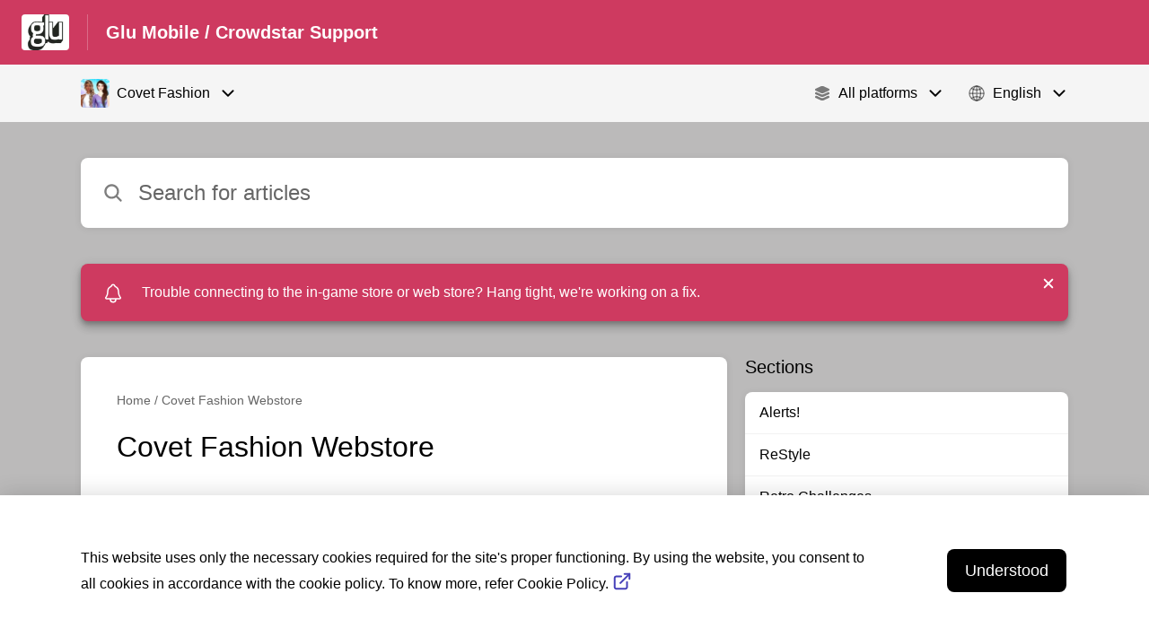

--- FILE ---
content_type: text/html;charset=utf-8
request_url: https://glumobile.helpshift.com/hc/en/118-covet-fashion/section/1052-covet-fashion-webstore/
body_size: 23747
content:
<!DOCTYPE html>
<html lang=en>

<head>
  <title>Covet Fashion Webstore — Covet Fashion Help Center</title>
<meta name="description" content="Are you looking for help with Covet Fashion Webstore for Covet Fashion?">
<meta name="robots" content="index, follow">
<meta http-equiv="content-type" content="text/html; charset=utf-8" />
<meta name="viewport" content="width=device-width, initial-scale=1, maximum-scale=1">

<link rel="icon" href="https://d2duuy9yo5pldo.cloudfront.net/dashboard-resources/glumobile/32/9953ff7e-149a-4b1e-ac24-7d79f1fb62ab.webp">
<style>

    
    :root {
    --error-color: #e94b4b;
    --header-bg-color: #ce3a60;
    --header-text-color: #ffffff;
    --header-text-color-25-opacity: #ffffff40;
    --footer-bg-color: #ce3a60;
    --footer-text-color: #ffffff;
    --footer-text-color-10-opacity: #ffffff1A;
    --footer-text-color-40-opacity: #ffffff66;
    --footer-text-color-60-opacity: #ffffff99;
    --primary-text-color: #000000;
    --primary-text-color-5-opacity: #0000000D;
    --primary-text-color-10-opacity: #0000001A;
    --primary-text-color-20-opacity: #00000033;
    --primary-text-color-50-opacity: #00000080;
    --primary-text-color-60-opacity: #00000099;
    --primary-text-color-80-opacity: #000000CC;
    --secondary-text-color: #666666;
    --accent-color: #ce3a60;
    --accent-color-75-opacity: #ce3a60bf;
    --action-color: #000000;
    --action-color-5-opacity: #0000000D;
    --action-color-20-opacity: #00000033;
    --action-color-80-opacity: #000000CC;
    --primary-bg-color: #bbbaba;
    --content-bg-color: #ffffff;
    --content-bg-color-85-opacity: #ffffffD9;
    --content-bg-color-50-opacity: #ffffff80;
    --secondary-bg-color: #ffffff;
    --greeting-text-color: #ffffff;
    --banner-image-size-desktop: 540px;
    --banner-image-size-mobile-portrait: 296px;
    --banner-image-size-mobile-landscape: 188px;
    --greeting-text-font-size-desktop: 48px;
    --greeting-text-font-size-mobile: 24px;
    
    --cover-background: url(https://d2duuy9yo5pldo.cloudfront.net/dashboard-resources/glumobile/bdffd0dd-3c59-4dde-b6c8-53bda52cc95c.png);
    --cover-background-gradient: 
        linear-gradient(180deg, rgba(0, 0, 0, 0) 0%, rgba(0, 0, 0, 0.17) 100%),
      ;
    --cover-bg-desktop: url(https://d2duuy9yo5pldo.cloudfront.net/dashboard-resources/glumobile/bdffd0dd-3c59-4dde-b6c8-53bda52cc95c.png);
    --cover-bg-portrait: url(https://d2duuy9yo5pldo.cloudfront.net/dashboard-resources/glumobile/bdffd0dd-3c59-4dde-b6c8-53bda52cc95c.png);
    --cover-bg-landscape: url(https://d2duuy9yo5pldo.cloudfront.net/dashboard-resources/glumobile/bdffd0dd-3c59-4dde-b6c8-53bda52cc95c.png);
  }

  
</style>


  <!-- This files parse CSS entry files for webpack & insert as style tag -->


  <link href="https://d2duuy9yo5pldo.cloudfront.net/hc-themes/theme2/latest/static/style.4190f2c9807a6850512f.css" rel="stylesheet">

</head>

<body class="" data-qa="section-page">
  
  <div data-is-enabled=true data-policy-version=1
    class="cookie-notif-banner js-cookie-notif-banner hide-cookie-banner">
    <div class="cookie-notif-banner__content">
      <div class="cookie-notif-banner__content-text" dir="">
        <span>
          This website uses only the necessary cookies required for the site&#x27;s proper functioning. By using the website, you consent to all cookies in accordance with the cookie policy. To know more, refer Cookie Policy.
          <a href="https://support.helpshift.com/hc/en/13-helpshift-technical-support/faq/717-cookies-used-by-helpshift/" class="cookie-notif-banner__content-policy-link js-cookie-notif-banner-link"
            target="_blank">
            <svg
  width="22"
  height="22"
  class="cookie-notif-banner__content-link-icon"
  viewBox="0 0 22 22"
  fill="none"
  xmlns="http://www.w3.org/2000/svg"
>
  <path
    d="M16.5 11.9167V17.4167C16.5 17.9029 16.3068 18.3692 15.963 18.713C15.6192 19.0568 15.1529 19.25 14.6667 19.25H4.58333C4.0971 19.25 3.63079 19.0568 3.28697 18.713C2.94315 18.3692 2.75 17.9029 2.75 17.4167V7.33333C2.75 6.8471 2.94315 6.38079 3.28697 6.03697C3.63079 5.69315 4.0971 5.5 4.58333 5.5H10.0833"
    stroke="#4640B9"
    stroke-width="2"
    stroke-linecap="round"
    stroke-linejoin="round"
  />
  <path
    d="M13.75 2.75H19.25V8.25"
    stroke="#4640B9"
    stroke-width="2"
    stroke-linecap="round"
    stroke-linejoin="round"
  />
  <path
    d="M9.16663 12.8333L19.25 2.75"
    stroke="#4640B9"
    stroke-width="2"
    stroke-linecap="round"
    stroke-linejoin="round"
  />
</svg>
          </a>
        </span>
      </div>
      <div class="cookie-notif-banner__content-cta">
        <hc-button label="Understood" class="js-cookie-notif-banner-cta"
          is-rtl=""></hc-button>
      </div>
    </div>
  </div>

  
  <div class="skip-to-content">
    <hc-button label="Skip To Content" class="js-skip-to-content-cta"></hc-button>
  </div>

  <template
  class="js-hc-template"
  data-domain="glumobile"
  data-lang="en"
  data-pagesource="section"
  data-appid="glumobile_app_20220223184620296-8919c46a4bb9269"
  data-platformid="glumobile_platform_20131120231627764-4f4a9417ec43be9"
  data-hcmode="hc"
  data-faqfilter=""></template>


  <template class="js-web-template"></template>

  
  

<header class="header-section js-web-header " >
  <div class="header-left-container">
    <div class="brand-logo">
      <a class="company-link js-company-link" rel="noreferrer" target="_blank" >
        
          <img src="https://d2duuy9yo5pldo.cloudfront.net/dashboard-resources/glumobile/320/9953ff7e-149a-4b1e-ac24-7d79f1fb62ab.webp"
            class="header-brand-logo js-header-brand-logo js-optimized-img"
            data-fallback-src="https://d2duuy9yo5pldo.cloudfront.net/dashboard-resources/glumobile/9953ff7e-149a-4b1e-ac24-7d79f1fb62ab.png" data-loaded-from="original" alt="Glu Mobile / Crowdstar  Support"/>
        
      </a>
    </div>
    <a aria-label="Glu Mobile / Crowdstar  Support - Link to Help Centre homepage" class="header-brand-name js-header-brand-name" 
      href="/hc/en/118-covet-fashion/">Glu Mobile / Crowdstar  Support</a>
  </div>
  
    
  
</header>


  
  
    
    
      <div class="dropdown-header js-dropdown-header
      
      " >
        <div class="dropdown-header-container">
          
            
              <static-dropdown class="hc-static-dropdown--apps-dropdown" type="widget" is-rtl="false"
                    modal-title="Choose an app" placeholder="Search" searchable="true" direction="right" width="240px">
     <script type="application/json">
          [{"logo":"/improxy?url=https%3A%2F%2Fis5-ssl.mzstatic.com%2Fimage%2Fthumb%2FPurple126%2Fv4%2F94%2F65%2F7d%2F94657d60-fb9d-053a-e496-852f5e0478d2%2Fsource%2F512x512bb.jpg&size=68x68&kot=Yr%2FwX%2FMmZFPyp3KBhLQHOztQrC0uz%2FAy%2BqnBICuJaI8%3D","id":"glumobile_app_20220223184620296-8919c46a4bb9269","title":"Covet Fashion","slug":"covet-fashion","selected":true,"url":"/hc/en/118-covet-fashion/"},{"logo":"/improxy?url=https%3A%2F%2Fis4-ssl.mzstatic.com%2Fimage%2Fthumb%2FPurple116%2Fv4%2F16%2F6b%2F94%2F166b940b-14e1-173d-e6e3-3165310da4d6%2Fsource%2F512x512bb.jpg&size=68x68&kot=nYBK2XNKp0gaErPUYt5ECwmXUhvn95xWv%2FAPRcBNTGA%3D","id":"glumobile_app_20220223183522375-04b27ba2f4749c8","title":"Design Home","slug":"design-home","selected":false,"url":"/hc/en/117-design-home/"},{"logo":"/improxy?url=http%3A%2F%2Fis3.mzstatic.com%2Fimage%2Fthumb%2FPurple127%2Fv4%2F4d%2F59%2Fb2%2F4d59b2db-e1e2-014c-8ddd-6f661412a04e%2Fsource%2F512x512bb.jpg&size=68x68&kot=l2%2BmZAonh0j7lsN0%2Bmn4gqq0GNoCrT1StRbZIh7Shh0%3D","id":"glumobile_app_20150326171019069-44eb511e595d30f","title":"Cooking Dash","slug":"cooking-dash","selected":false,"url":"/hc/en/42-cooking-dash/"},{"logo":"/improxy?url=https%3A%2F%2Fis4-ssl.mzstatic.com%2Fimage%2Fthumb%2FPurple118%2Fv4%2F8c%2F65%2F3f%2F8c653f98-a3dc-976a-e928-4f2d23c3788b%2Fsource%2F512x512bb.jpg&size=68x68&kot=BM%2FsPE0FiAdqKel%2Fp3OBqrpMDHbxmsxgT%2Fht9VgIJek%3D","id":"glumobile_app_20150520182247275-4abae85f6c1d45c","title":"Deer Hunter","slug":"deer-hunter","selected":false,"url":"/hc/en/46-deer-hunter/"},{"logo":"/improxy?url=https%3A%2F%2Fis2-ssl.mzstatic.com%2Fimage%2Fthumb%2FPurple123%2Fv4%2F9a%2Faa%2F63%2F9aaa63cc-9686-f33b-8a03-2093b6b8140e%2Fsource%2F512x512bb.jpg&size=68x68&kot=sJYR3Tiwq2pMHSkdeRCk%2Brb%2FxEjugZEonB5BQcbdeaM%3D","id":"glumobile_app_20180413194353956-2ac17afb96d1831","title":"Diner Dash Adventures","slug":"diner-dash-adventures","selected":false,"url":"/hc/en/102-diner-dash-adventures/"},{"logo":"/improxy?url=http%3A%2F%2Fis1.mzstatic.com%2Fimage%2Fthumb%2FPurple3%2Fv4%2F3f%2Fe7%2F83%2F3fe783ed-e28c-37ac-9f79-35e361e871c1%2Fsource%2F512x512bb.jpg&size=68x68&kot=UGeTh0sUttcwnIS1z6KY7ywwHyf3oN3RXGgcoxi%2FbtY%3D","id":"glumobile_app_20140512221036313-0d92d939b16d81e","title":"Dino Hunter: Deadly Shores","slug":"dino-hunter-deadly-shores","selected":false,"url":"/hc/en/8-dino-hunter-deadly-shores/"},{"logo":"/improxy?url=http%3A%2F%2Fis5.mzstatic.com%2Fimage%2Fthumb%2FPurple111%2Fv4%2F45%2Fe9%2Fff%2F45e9ffa8-e7d8-9055-957b-16a3170fc95a%2Fsource%2F512x512bb.jpg&size=68x68&kot=zxw0BKuFHyMGybacZmmFgySrbIPqKJOmFromM0q1GhY%3D","id":"glumobile_app_20140303225452879-caffb30c5d43a4d","title":"Deer Hunter Classic","slug":"deer-hunter-classic","selected":false,"url":"/hc/en/5-deer-hunter-classic/"},{"logo":"/improxy?url=http%3A%2F%2Fis4.mzstatic.com%2Fimage%2Fthumb%2FPurple49%2Fv4%2F99%2F0b%2F60%2F990b602b-f4b4-a532-2384-bdfd740f1b30%2Fsource%2F512x512bb.jpg&size=68x68&kot=i9FgrS7vu5hbxkZIg3CR6CjP3tjv2W8tjoNt%2BQfR3fk%3D","id":"glumobile_app_20150209200301293-ba3261a0065d183","title":"Sniper X","slug":"sniper-x","selected":false,"url":"/hc/en/39-sniper-x/"},{"logo":"/improxy?url=https%3A%2F%2Fis2-ssl.mzstatic.com%2Fimage%2Fthumb%2FPurple%2Fv4%2F3a%2F20%2Fe3%2F3a20e3a7-f365-cb0c-63a8-e41867c76654%2Fsource%2F512x512bb.jpg&size=68x68&kot=8y2l%2BJZ1Hf0CHz%2FtcuJd8g4II5%2Bkr7lQ4qvCsLvATPU%3D","id":"glumobile_app_20140623191706864-fb53a60afd1237a","title":"Legacy games","slug":"legacy-games","selected":false,"url":"/hc/en/23-legacy-games/"},{"logo":"/improxy?url=http%3A%2F%2Fis1.mzstatic.com%2Fimage%2Fpf%2Fus%2Fr30%2FPurple7%2Fv4%2Fa5%2F38%2F9a%2Fa5389a6f-f9a3-cce3-10f6-559846b311af%2Fpr_source.png&size=68x68&kot=9Amyk%2FOg5fTJi4et2s9AniezqMTmNnEqJH5U8HfSbvI%3D","id":"glumobile_app_20140801145825097-bffdd60d29d8c47","title":"Contract Killer Sniper","slug":"contract-killer-sniper","selected":false,"url":"/hc/en/27-contract-killer-sniper/"},{"logo":"/improxy?url=http%3A%2F%2Fis3.mzstatic.com%2Fimage%2Fthumb%2FPurple60%2Fv4%2F4a%2F37%2Faf%2F4a37afed-a9e7-a6db-25ac-1625815b28ce%2Fsource%2F512x512bb.jpg&size=68x68&kot=LHouCy63TnsGbVVPdfkpVeJZ9v66pHLHpZ6DwBScV0E%3D","id":"glumobile_app_20160301020012429-aa97fdc623ef058","title":"Gordon Ramsay Dash","slug":"gordon-ramsay-dash","selected":false,"url":"/hc/en/85-gordon-ramsay-dash/"},{"logo":"/improxy?url=https%3A%2F%2Fis2-ssl.mzstatic.com%2Fimage%2Fthumb%2FPurple114%2Fv4%2Fb6%2F67%2F3a%2Fb6673aa6-365f-ee25-2e40-ae769c2b6f2d%2Fsource%2F512x512bb.jpg&size=68x68&kot=J7jg5Sg8Hq2hk2NQ9fVEZCJKgvsOM182pe9JEtVzWTM%3D","id":"glumobile_app_20181128213649633-575b2207a56c14a","title":"Disney Sorcerer's Arena","slug":"disney-sorcerer-s-arena","selected":false,"url":"/hc/en/107-disney-sorcerer-s-arena/"},{"logo":"/improxy?url=https%3A%2F%2Fis4-ssl.mzstatic.com%2Fimage%2Fthumb%2FPurple126%2Fv4%2F6d%2Fc9%2F79%2F6dc97918-5ca7-0be9-2777-4da5b79bb01c%2FAppIcon-0-0-1x_U007emarketing-0-0-0-7-0-0-sRGB-0-0-0-GLES2_U002c0-512MB-85-220-0-0.png%2F512x512bb.jpg&size=68x68&kot=dHJvMSLZbOpwYSs46n1Wt%2BWQ1H0itz8Ls112dgswBgs%3D","id":"glumobile_app_20230109210043234-b74bb0df8ed360f","title":"MLB Tap Sports Baseball - EA","slug":"mlb-tap-sports-baseball---ea","selected":false,"url":"/hc/en/119-mlb-tap-sports-baseball---ea/"},{"logo":"/improxy?url=https%3A%2F%2Fis3-ssl.mzstatic.com%2Fimage%2Fthumb%2FPurple122%2Fv4%2Fb2%2F91%2F42%2Fb29142eb-5190-a8e5-6fb3-9bae8536e607%2FAppIcon-0-0-1x_U007emarketing-0-0-0-7-0-0-sRGB-0-0-0-GLES2_U002c0-512MB-85-220-0-0.png%2F512x512bb.jpg&size=68x68&kot=wStwRDjotpfEKgvX9e7rstC5yZWZbgl%2BG0QcecQwkM8%3D","id":"glumobile_app_20220114181331989-0eb7e3f362dca49","title":"MLB Tap Sports Baseball 2022","slug":"mlb-tap-sports-baseball-2022","selected":false,"url":"/hc/en/115-mlb-tap-sports-baseball-2022/"},{"logo":"/improxy?url=http%3A%2F%2Fis1.mzstatic.com%2Fimage%2Fthumb%2FPurple7%2Fv4%2F92%2F3f%2Fc1%2F923fc1b1-67b2-d3a8-c2a9-93045b805fd0%2Fsource%2F512x512bb.jpg&size=68x68&kot=j8Yx4TDgAYoC0oWhX0ofQBRKgrf2MYEJmXvCOQaOxrk%3D","id":"glumobile_app_20140527180829202-5af7c9050bd0f78","title":"Diner Dash","slug":"diner-dash","selected":false,"url":"/hc/en/12-diner-dash/"},{"logo":"/improxy?url=http%3A%2F%2Fis4.mzstatic.com%2Fimage%2Fthumb%2FPurple2%2Fv4%2Fdb%2F0b%2Ffb%2Fdb0bfb6e-7ab3-bec9-4e9a-4db7e2a6b3e0%2Fsource%2F512x512bb.jpg&size=68x68&kot=GDUnSJb3HMWM7jY5tltR1quZJlwlCml9BS0zNkNafG0%3D","id":"glumobile_app_20140620003919866-7df29e23ee66c32","title":"Frontline Commando: D-Day","slug":"frontline-commando-d-day","selected":false,"url":"/hc/en/19-frontline-commando-d-day/"},{"logo":"/improxy?url=http%3A%2F%2Fis1.mzstatic.com%2Fimage%2Fthumb%2FPurple111%2Fv4%2F21%2Fca%2F39%2F21ca3946-b6a9-5b6a-69aa-9999d6adc233%2Fsource%2F512x512bb.jpg&size=68x68&kot=UiS7awyrdZxhVL8ikxXb5pTbGBHHmRlQSQ2f%2F%2BeO1RM%3D","id":"glumobile_app_20140625225905546-afea39669947080","title":"Kim Kardashian: Hollywood","slug":"kim-kardashian-hollywood","selected":false,"url":"/hc/en/24-kim-kardashian-hollywood/"},{"logo":null,"id":"glumobile_app_20181128214529884-d3c161482fe1cda","title":"Deer Hunter World","slug":"deer-hunter-world","selected":false,"url":"/hc/en/109-deer-hunter-world/"},{"logo":"/improxy?url=http%3A%2F%2Fis2.mzstatic.com%2Fimage%2Fpf%2Fus%2Fr30%2FPurple4%2Fv4%2Fa2%2F36%2F83%2Fa236839d-7754-9455-88f1-765dc2b6579c%2Fmzl.dslxvkqe.png&size=68x68&kot=A4xpzyOjmNEWirkr9S1sYnPSCjEO4RlF2T%2BRCte4PHQ%3D","id":"glumobile_app_20150709200514302-fbb713e03fd054c","title":"Indestructible","slug":"indestructible","selected":false,"url":"/hc/en/55-indestructible/"},{"logo":"/improxy?url=http%3A%2F%2Fis1.mzstatic.com%2Fimage%2Fthumb%2FPurple49%2Fv4%2F86%2Fdd%2F70%2F86dd70a6-b59b-a7ed-cb52-660bbcb7e82d%2Fsource%2F512x512bb.jpg&size=68x68&kot=aAj49l60bJRNPLh5JbmwxrBc%2BGo0AwEfJ7MYiAZQxiw%3D","id":"glumobile_app_20150306181821595-64d56054204334a","title":"Mission Impossible 5","slug":"mission-impossible-5","selected":false,"url":"/hc/en/41-mission-impossible-5/"},{"logo":"/improxy?url=http%3A%2F%2Fis3.mzstatic.com%2Fimage%2Fthumb%2FPurple7%2Fv4%2F7f%2Fee%2F9b%2F7fee9bfb-5717-2bd6-5f63-32b5aa1ac8c7%2Fsource%2F512x512bb.jpg&size=68x68&kot=%2FUcvrHTDeXtVsu5twG96w8oKtv08ngUY9h6oloX0tlg%3D","id":"glumobile_app_20141008161314311-ae63b2f88a25a48","title":"Blood & Glory Immortals","slug":"blood-glory-immortals","selected":false,"url":"/hc/en/31-blood-glory-immortals/"},{"logo":"/improxy?url=http%3A%2F%2Fis1.mzstatic.com%2Fimage%2Fthumb%2FPurple5%2Fv4%2F7f%2F2e%2F4f%2F7f2e4f88-a0a7-47bd-d647-107603c4a691%2Fsource%2F512x512bb.jpg&size=68x68&kot=vFf6ZUSuzQLcDPZhYpN1x2x8JOPv75zdcm2D2t4Es6I%3D","id":"glumobile_app_20140917191540279-4210f38869b8e06","title":"Frontline Commando: WW2","slug":"frontline-commando-ww2","selected":false,"url":"/hc/en/30-frontline-commando-ww2/"},{"logo":"/improxy?url=http%3A%2F%2Fis5.mzstatic.com%2Fimage%2Fthumb%2FPurple69%2Fv4%2F97%2F2d%2Fb4%2F972db470-d07c-f80d-f5ee-1880f73ec64c%2Fsource%2F512x512bb.jpg&size=68x68&kot=AxLKZ8qKwQz9IZ8prTG8kcrhAL6y3V214f5%2FD5KxC7s%3D","id":"glumobile_app_20141215102535166-fb8db3817028941","title":"Eternity Warriors 4","slug":"eternity-warriors-4","selected":false,"url":"/hc/en/35-eternity-warriors-4/"},{"logo":"/improxy?url=http%3A%2F%2Fis5.mzstatic.com%2Fimage%2Fpf%2Fus%2Fr30%2FPurple%2Fv4%2F4b%2Fe6%2F55%2F4be65528-d2db-695a-bad0-9209c7247659%2Fmza_2005706029206802128.png&size=68x68&kot=cPXNguxo37eCY%2BcXLddDYdXNklY4I6ETf3E1SHpehns%3D","id":"glumobile_app_20150710165945227-e6ee43fe03921d3","title":"Small Street","slug":"small-street","selected":false,"url":"/hc/en/71-small-street/"},{"logo":"/improxy?url=http%3A%2F%2Fis1.mzstatic.com%2Fimage%2Fthumb%2FPurple128%2Fv4%2F49%2F82%2F73%2F498273bd-f82f-c91f-6b9d-2ed8bc0775a8%2Fsource%2F512x512bb.jpg&size=68x68&kot=QIERjS2svvJcQEvnbP4Y8Vn3vx8IR59hcJ3m5r5ZQxU%3D","id":"glumobile_app_20171127193443114-e7586698d2568e7","title":"WWE Universe","slug":"wwe-universe","selected":false,"url":"/hc/en/99-wwe-universe/"},{"logo":"/improxy?url=https%3A%2F%2Flh5.ggpht.com%2FK_iw8-UZESeti_s6i68ghpwZSXbtd45q9j1fWlePTV4XShSXuPAJ9P6ExS5-yYd3DWbt%3Dw300&size=68x68&kot=w7gaHZYIvA7im4%2Fzr27RfsKtVv2%2BrukgaJ0kGPEQeMI%3D","id":"glumobile_app_20170103231347149-224906d263ea53c","title":"QuizUp","slug":"quizup","selected":false,"url":"/hc/en/94-quizup/"},{"logo":"/improxy?url=http%3A%2F%2Fis2.mzstatic.com%2Fimage%2Fpf%2Fus%2Fr30%2FPurple6%2Fv4%2Fbb%2F80%2Fcb%2Fbb80cb30-310c-4e0c-9470-2dd54acf2967%2Fmzl.swzlnsig.png&size=68x68&kot=Mu8i8QBMk4udejLoBibke1iF8AJt4HnRQQ%2FYAgCcBMU%3D","id":"glumobile_app_20150710171034055-4746e12ceb1c763","title":"Small City","slug":"small-city","selected":false,"url":"/hc/en/72-small-city/"},{"logo":"/improxy?url=http%3A%2F%2Fis3.mzstatic.com%2Fimage%2Fthumb%2FPurple49%2Fv4%2F2c%2F5e%2F14%2F2c5e14b3-f207-7e5d-f0e0-b89dcc170e6c%2Fsource%2F512x512bb.jpg&size=68x68&kot=NjzLdXnu0eWYi2qS9mhZ8d2Zc8V0WK3amaCgVxop4%2Bs%3D","id":"glumobile_app_20150820233535519-b4bc8a5ec54a23f","title":"Kendall & Kylie","slug":"kendall-kylie","selected":false,"url":"/hc/en/78-kendall-kylie/"},{"logo":"/improxy?url=https%3A%2F%2Fis1-ssl.mzstatic.com%2Fimage%2Fthumb%2FPurple125%2Fv4%2F8a%2F8e%2F37%2F8a8e37af-85c0-813c-900f-c43f2dd88382%2Fsource%2F512x512bb.jpg&size=68x68&kot=mO2tLwi%2BA7hYoJhyDvS0onBYkat12IucRsAbzqGtF%2Fo%3D","id":"glumobile_app_20140829172316112-0d0b97fee32d48f","title":"Racing Rivals","slug":"racing-rivals","selected":false,"url":"/hc/en/29-racing-rivals/"},{"logo":"/improxy?url=http%3A%2F%2Fis2.mzstatic.com%2Fimage%2Fthumb%2FPurple60%2Fv4%2F0a%2F68%2F5a%2F0a685ab3-53aa-acda-9f61-04ac72ace0bb%2Fsource%2F512x512bb.jpg&size=68x68&kot=AbMcu0GcITaxEjexq1OfgA13v7O8HGyDk0Ok%2F1b8lJM%3D","id":"glumobile_app_20150901163555725-354a1c20f2f825e","title":"Britney Spears: American Dream","slug":"britney-spears-american-dream","selected":false,"url":"/hc/en/79-britney-spears-american-dream/"},{"logo":"/improxy?url=http%3A%2F%2Fa1573.phobos.apple.com%2Fus%2Fr30%2FPurple5%2Fv4%2Fad%2F75%2F61%2Fad7561d6-6f28-cdfa-2792-9ca37e260e8a%2Fmzl.jxhjnaxg.png&size=68x68&kot=VkGojdalmh%2FRf30p0QByejGrAe8xbAWBvOqCaQPgGNE%3D","id":"glumobile_app_20140514190933458-fcba7cebb1b5206","title":"Tap Sports Baseball","slug":"tap-sports-baseball","selected":false,"url":"/hc/en/10-tap-sports-baseball/"},{"logo":"/improxy?url=http%3A%2F%2Fis3.mzstatic.com%2Fimage%2Fthumb%2FPurple49%2Fv4%2F62%2F04%2F9f%2F62049f0c-7d49-1b5f-a14a-b25c574b8ee5%2Fsource%2F512x512bb.jpg&size=68x68&kot=WHsZHNBHSY5zTFwYtCsEXDrPjknsSEJ1%2B4Wr%2BtJ%2FsaQ%3D","id":"glumobile_app_20150115190839101-f1ab4caba8d1374","title":"Tap Sports Baseball 2015","slug":"tap-sports-baseball-2015","selected":false,"url":"/hc/en/37-tap-sports-baseball-2015/"},{"logo":"/improxy?url=http%3A%2F%2Fis4.mzstatic.com%2Fimage%2Fthumb%2FPurple69%2Fv4%2F90%2F93%2Fd6%2F9093d691-3940-4f7d-b4a5-684488b7e637%2Fsource%2F512x512bb.jpg&size=68x68&kot=umSkSOUpHbx0ZY2SBYXq94mlU5snAPLEIOeMc8vW8Ws%3D","id":"glumobile_app_20151019225614992-932ba69fd0fbb3d","title":"Tap Sports Baseball 2016","slug":"tap-sports-baseball-2016","selected":false,"url":"/hc/en/82-tap-sports-baseball-2016/"},{"logo":"/improxy?url=http%3A%2F%2Fis5.mzstatic.com%2Fimage%2Fthumb%2FPurple122%2Fv4%2F6a%2F13%2F30%2F6a133009-7727-398a-6f1a-2702535b442e%2Fsource%2F512x512bb.jpg&size=68x68&kot=eLdOWL2vyqKXdx%2Bktq%2FBAOkJXpu8qmyhByBR4%2FpbPPg%3D","id":"glumobile_app_20161017235411273-f506ca50fb497f4","title":"Tap Sports Baseball 2017","slug":"tap-sports-baseball-2017","selected":false,"url":"/hc/en/93-tap-sports-baseball-2017/"},{"logo":"/improxy?url=http%3A%2F%2Fis5.mzstatic.com%2Fimage%2Fthumb%2FPurple118%2Fv4%2Fbb%2Fcb%2Fd3%2Fbbcbd3da-bf15-7e74-91eb-db83e835df40%2Fsource%2F512x512bb.jpg&size=68x68&kot=esoogCkI3EfAaN%2BmRlO3Ut%2FQ3nrlu5SrlgtX%2B4AdTeQ%3D","id":"glumobile_app_20171130224044842-1ae51a563c66b7d","title":"MLB Tap Sports Baseball 2018","slug":"mlb-tap-sports-baseball-2018","selected":false,"url":"/hc/en/100-mlb-tap-sports-baseball-2018/"},{"logo":"/improxy?url=https%3A%2F%2Fis3-ssl.mzstatic.com%2Fimage%2Fthumb%2FPurple123%2Fv4%2Fa4%2F59%2F62%2Fa4596211-e6c6-b191-05ef-438ee4811a9c%2Fsource%2F512x512bb.jpg&size=68x68&kot=ELAcMoN0WGbtN4Xy%2F2t4iq5ixIVpaPW4TJ4118dxoW4%3D","id":"glumobile_app_20181127211126613-0ee69909a8959f5","title":"MLB Tap Sports Baseball 2019","slug":"mlb-tap-sports-baseball-2019","selected":false,"url":"/hc/en/106-mlb-tap-sports-baseball-2019/"},{"logo":"/improxy?url=https%3A%2F%2Fis1-ssl.mzstatic.com%2Fimage%2Fthumb%2FPurple114%2Fv4%2Ffe%2Fe0%2Fa0%2Ffee0a08b-6af4-0882-4f7d-82c754fa093d%2Fsource%2F512x512bb.jpg&size=68x68&kot=K3S42mfS76J1aFxYwpR87LEWRmiMEtiQP3mdJJ9dCx8%3D","id":"glumobile_app_20190930201249857-9113ba29a543744","title":"MLB Tap Sports Baseball 2020","slug":"mlb-tap-sports-baseball-2020","selected":false,"url":"/hc/en/111-mlb-tap-sports-baseball-2020/"},{"logo":"/improxy?url=https%3A%2F%2Fis4-ssl.mzstatic.com%2Fimage%2Fthumb%2FPurple114%2Fv4%2Fa4%2F6b%2Feb%2Fa46beb1b-093d-164a-006f-93df5abefb67%2Fsource%2F512x512bb.jpg&size=68x68&kot=jvGAUQ%2FDFdwIrVdrv1AhEDm04uH7TXgHGBN7wLh%2B6BE%3D","id":"glumobile_app_20201217175829369-878826998bcb606","title":"MLB Tap Sports Baseball 2021","slug":"mlb-tap-sports-baseball-2021","selected":false,"url":"/hc/en/114-mlb-tap-sports-baseball-2021/"},{"logo":"/improxy?url=http%3A%2F%2Fis3.mzstatic.com%2Fimage%2Fpf%2Fus%2Fr30%2FPurple%2Fv4%2F0d%2F55%2F63%2F0d55630d-4cef-0412-9f61-55a15ce9bb22%2Fmzl.aiyyzwzu.png&size=68x68&kot=pVSfidyVrRG8N4TXLE4pgTLB2IxYopEZ7K3IYY8jyzM%3D","id":"glumobile_app_20150709232350059-85af07a4404bf70","title":"Blood & Glory","slug":"blood-glory","selected":false,"url":"/hc/en/61-blood-glory/"},{"logo":"/improxy?url=http%3A%2F%2Fis5.mzstatic.com%2Fimage%2Fthumb%2FPurple62%2Fv4%2F61%2Fdd%2Fb3%2F61ddb30f-3b2b-8c2f-7393-1bd4b54c6687%2Fsource%2F512x512bb.jpg&size=68x68&kot=hHAD2gjC0jI1AtHKV8cPH0TiPvBw3ODjhXHKZ7G0m4M%3D","id":"glumobile_app_20160405180741557-e84dd8182a6dfbc","title":"Nicki Minaj: The Empire","slug":"nicki-minaj-the-empire","selected":false,"url":"/hc/en/87-nicki-minaj-the-empire/"},{"logo":"/improxy?url=http%3A%2F%2Fis1.mzstatic.com%2Fimage%2Fthumb%2FPurple18%2Fv4%2F73%2F06%2Fae%2F7306aeb6-e2b6-4f76-6f0d-9b55eaf6cc29%2Fsource%2F512x512bb.jpg&size=68x68&kot=1FOOJwbP5UhdA2%2FTEchcsygpzVPngiyzGqom7OR80wM%3D","id":"glumobile_app_20151019230027088-14dc2433a6ea452","title":"Rival Fire","slug":"rival-fire","selected":false,"url":"/hc/en/83-rival-fire/"},{"logo":"/improxy?url=http%3A%2F%2Fis1.mzstatic.com%2Fimage%2Fpf%2Fus%2Fr30%2FPurple5%2Fv4%2F04%2F86%2Fb5%2F0486b5e5-46f4-9c89-2bb3-1e896a1e3f6f%2Fpr_source.png&size=68x68&kot=AhoOZ2e7CMRYxOpUo%2FDtrm2X0%2BD9hISYJZnB90Ej8WU%3D","id":"glumobile_app_20140620002542197-ef8aab7f340f359","title":"Eternity Warriors 3","slug":"eternity-warriors-3","selected":false,"url":"/hc/en/17-eternity-warriors-3/"},{"logo":"/improxy?url=http%3A%2F%2Fis2.mzstatic.com%2Fimage%2Fthumb%2FPurple%2Fv4%2Fc4%2F57%2Ffb%2Fc457fbed-727e-b557-8fe3-c096b7d4887d%2Fsource%2F512x512bb.jpg&size=68x68&kot=7OHUGLxrXx4SAqwmuqDsWKhMn9RpBw9KKV0ff1eQmGE%3D","id":"glumobile_app_20140521213656579-2d09893a57827b3","title":"Frontline Commando 2","slug":"frontline-commando-2","selected":false,"url":"/hc/en/11-frontline-commando-2/"},{"logo":"/improxy?url=http%3A%2F%2Fis4.mzstatic.com%2Fimage%2Fpf%2Fus%2Fr30%2FPurple%2Fv4%2Ffc%2F04%2F37%2Ffc04377b-be22-9e84-da48-99e6bbf938c1%2Fmzl.fpatrntk.png&size=68x68&kot=RIgaB5AcW6y68rV6HxA09PsDUVOPJsQ0Y9KZXU3oSs8%3D","id":"glumobile_app_20150710164215181-e0571f428945aea","title":"Samurai vs Zombies","slug":"samurai-vs-zombies","selected":false,"url":"/hc/en/69-samurai-vs-zombies/"},{"logo":"/improxy?url=http%3A%2F%2Fis3.mzstatic.com%2Fimage%2Fthumb%2FPurple%2Fv4%2F94%2Fb8%2F36%2F94b83627-3b26-89db-35b5-ae9855e09ab6%2Fsource%2F512x512bb.jpg&size=68x68&kot=Yjf8nRH9VJRYZRVRA7m0%2FSTbQ%2FsK%2BHSIEYLc5VAnO1s%3D","id":"glumobile_app_20150709222259741-431f543c602291f","title":"Dragon Slayer","slug":"dragon-slayer","selected":false,"url":"/hc/en/56-dragon-slayer/"},{"logo":"/improxy?url=https%3A%2F%2Flh3.googleusercontent.com%2FUKdiudJA1k-J7__SeEZ5u9KN7SUoJTUtMP1YQZiBD4urn28vWXPqUW3A3M_561WsvQ%3Ds180-rw&size=68x68&kot=nv%2BdhwVfPJ%2Bvd1l7EmZeV5FkTY1kMZYFfAjzr0h4kfA%3D","id":"glumobile_app_20181128214128797-61ca978f37c92f6","title":"Originals","slug":"originals","selected":false,"url":"/hc/en/108-originals/"},{"logo":"/improxy?url=http%3A%2F%2Fis4.mzstatic.com%2Fimage%2Fpf%2Fus%2Fr30%2FPurple%2Fv4%2F8b%2Fe6%2F69%2F8be66976-2e29-85ec-22fe-de697317425b%2Fmzl.ftuxiuex.png&size=68x68&kot=zZ1XWcGRpoq9agceVLtooBLy3QBf9vRaNQiEYR4ysss%3D","id":"glumobile_app_20150709233135584-5a8326187f9acd7","title":"Heroes of Destiny","slug":"heroes-of-destiny","selected":false,"url":"/hc/en/62-heroes-of-destiny/"},{"logo":"/improxy?url=https%3A%2F%2Fis2-ssl.mzstatic.com%2Fimage%2Fthumb%2FPurple%2Fv4%2Fa3%2F90%2F33%2Fa390335c-1abb-0ba9-7eae-4a715fe6649e%2Fsource%2F512x512bb.jpg&size=68x68&kot=VO4inM7wF822jLOe7Yv6UD%2FNR0vWi0S7ILCpMhpLoQw%3D","id":"glumobile_app_20150710163145038-40d100ffad8e770","title":"Deer Hunter Challenge","slug":"deer-hunter-challenge","selected":false,"url":"/hc/en/68-deer-hunter-challenge/"},{"logo":"/improxy?url=http%3A%2F%2Fis2.mzstatic.com%2Fimage%2Fthumb%2FPurple%2Fv4%2F3a%2F20%2Fe3%2F3a20e3a7-f365-cb0c-63a8-e41867c76654%2Fsource%2F512x512bb.jpg&size=68x68&kot=wenE4GFQRnWwhMqL6HuUfwJti89vjR1z6aYI5hUiMcQ%3D","id":"glumobile_app_20150710165125263-aa35e1d0ee8fd53","title":"Bug Village","slug":"bug-village","selected":false,"url":"/hc/en/70-bug-village/"},{"logo":"/improxy?url=http%3A%2F%2Fis3.mzstatic.com%2Fimage%2Fthumb%2FPurple%2Fv4%2F8a%2F97%2Ff1%2F8a97f14a-56eb-a6c2-408e-d1f8093251f0%2Fsource%2F512x512bb.jpg&size=68x68&kot=Ukl3XFqmsHaH6S7zRv1qYJbaSpD8cB8MnGb8OXwzMt0%3D","id":"glumobile_app_20150710001511037-4ea7ca080a92d63","title":"Contract Killer: Zombies","slug":"contract-killer-zombies","selected":false,"url":"/hc/en/65-contract-killer-zombies/"},{"logo":"/improxy?url=http%3A%2F%2Fis1.mzstatic.com%2Fimage%2Fpf%2Fus%2Fr30%2FPurple%2Fv4%2F2d%2Fea%2F08%2F2dea082c-7742-a25e-509e-51fb4828870f%2Fmzm.ngjcaxnx.png&size=68x68&kot=U5%2FLB2EWBNFgEwDtQzgKh4sd63x7i050EPiZRQ6M%2F8g%3D","id":"glumobile_app_20150709223510412-bea575c73d13080","title":"Blood and Glory 2: Legend","slug":"blood-and-glory-2-legend","selected":false,"url":"/hc/en/58-blood-and-glory-2-legend/"},{"logo":"/improxy?url=http%3A%2F%2Fis3.mzstatic.com%2Fimage%2Fpf%2Fus%2Fr30%2FPurple%2Fv4%2Fa6%2F5d%2F04%2Fa65d0419-bb29-afed-f032-d4ef6b1e40c3%2Fmzl.ztjggnzn.png&size=68x68&kot=0FlcjU2CZFhTLUrrBHnfYgbfySmacrKP%2FLJk28vkqtw%3D","id":"glumobile_app_20150710004101591-6bd7f0c7b09f68c","title":"Gun Bros","slug":"gun-bros","selected":false,"url":"/hc/en/67-gun-bros/"},{"logo":"/improxy?url=http%3A%2F%2Fis3.mzstatic.com%2Fimage%2Fpf%2Fus%2Fr30%2FPurple%2Fv4%2Fc3%2F21%2F5a%2Fc3215a7a-39d8-b75a-08cf-b7b774c852a5%2Fmzl.muoecyie.png&size=68x68&kot=j%2ByKz9CwSUSiMtyXSsojZeQ%2BQjARyHSlIX3qdsiptGY%3D","id":"glumobile_app_20150617192610708-808a8469577c5b8","title":"Frontline Commando","slug":"frontline-commando","selected":false,"url":"/hc/en/50-frontline-commando/"},{"logo":"/improxy?url=http%3A%2F%2Fis5.mzstatic.com%2Fimage%2Fpf%2Fus%2Fr30%2FPurple%2Fv4%2Fe4%2F6b%2F9a%2Fe46b9af8-c4d1-e771-1049-d51e135f39eb%2Fmzl.owkcrkkp.png&size=68x68&kot=ZjP3AaCA6Ld0PAXj9%2BqivHJcacT8d%2Bd0QoMydraPtY4%3D","id":"glumobile_app_20150710171651418-faa3d53edf830f0","title":"Defenders & Dragons","slug":"defenders-dragons","selected":false,"url":"/hc/en/73-defenders-dragons/"},{"logo":"/improxy?url=http%3A%2F%2Fis5.mzstatic.com%2Fimage%2Fthumb%2FPurple%2Fv4%2Fed%2Fb7%2F28%2Fedb7284b-e978-13c3-7abc-8a5e9e45e69a%2Fsource%2F512x512bb.jpg&size=68x68&kot=X%2Bb2IoTU5jniSbytkFI6fV7skXa7hylAC2MmwWOlXtk%3D","id":"glumobile_app_20150709222953067-d641f68bdefad38","title":"Deer Hunter Reloaded","slug":"deer-hunter-reloaded","selected":false,"url":"/hc/en/57-deer-hunter-reloaded/"},{"logo":"/improxy?url=http%3A%2F%2Fis2.mzstatic.com%2Fimage%2Fpf%2Fus%2Fr30%2FPurple6%2Fv4%2F00%2F36%2F39%2F0036392a-9da0-42bf-8638-e489ef201d9b%2Fmzl.yszrbege.png&size=68x68&kot=s%2BX2Ci9hMyfDVF2%2FdpM7fWmmIG3tXur478DnatBMNCo%3D","id":"glumobile_app_20150710172350453-f072524d251c762","title":"Gang Lords","slug":"gang-lords","selected":false,"url":"/hc/en/74-gang-lords/"},{"logo":"/improxy?url=http%3A%2F%2Fis2.mzstatic.com%2Fimage%2Fpf%2Fus%2Fr30%2FPurple%2Fv4%2Fa9%2F82%2Ffc%2Fa982fcee-6988-f227-dd20-8e858d7329ee%2Fmzl.ihmnwhuv.png&size=68x68&kot=pIAoKYMXLBruXPJoYkrZvnXD%2B7xOInx%2BYbsTaU60rjI%3D","id":"glumobile_app_20150623201634325-448e73609d76c8c","title":"Bombshells: Hell's Belles","slug":"bombshells-hell-s-belles","selected":false,"url":"/hc/en/52-bombshells-hell-s-belles/"},{"logo":"/improxy?url=http%3A%2F%2Fis5.mzstatic.com%2Fimage%2Fpf%2Fus%2Fr30%2FPurple%2Fv4%2F37%2F1b%2F0f%2F371b0fe2-d94f-3225-f1ca-82c4cabcfd23%2Fmzm.vbpvpnud.png&size=68x68&kot=Y0mGx3vyTaYpTvT68BDJWKAr5yF4IW4Ja3olpc%2FdoWA%3D","id":"glumobile_app_20150710000922093-78cf9aa84855ab8","title":"Contract Killer","slug":"contract-killer","selected":false,"url":"/hc/en/64-contract-killer/"},{"logo":"/improxy?url=http%3A%2F%2Fis1.mzstatic.com%2Fimage%2Fpf%2Fus%2Fr30%2FPurple2%2Fv4%2F74%2Ff4%2Fdb%2F74f4dbac-a408-8ea5-ba2c-9fddefb69c2f%2Fmzl.jgabwusp.png&size=68x68&kot=V9fDNWkjuYV5eRCM67XiheqpVym9pT1jZ8kDQKX%2Bxp0%3D","id":"glumobile_app_20150709195038925-88600ff2afab0e2","title":"Gun Bros 2","slug":"gun-bros-2","selected":false,"url":"/hc/en/54-gun-bros-2/"},{"logo":"/improxy?url=http%3A%2F%2Fis1.mzstatic.com%2Fimage%2Fthumb%2FPurple6%2Fv4%2F37%2F9d%2Fc3%2F379dc387-60c5-b527-b68b-c257fccb5ae6%2Fsource%2F512x512bb.jpg&size=68x68&kot=FwphkKVC6VZgjYUE%2BHil4og%2B%2BihKW5%2BZ3WdFIsfpbGo%3D","id":"glumobile_app_20140620000501479-58902d4b7fa2c1c","title":"Contract Killer 2","slug":"contract-killer-2","selected":false,"url":"/hc/en/14-contract-killer-2/"},{"logo":"/improxy?url=http%3A%2F%2Fis4.mzstatic.com%2Fimage%2Fthumb%2FPurple%2Fv4%2Fbd%2Fed%2F84%2Fbded84ad-d200-98d8-bf3c-17dc9f04ae93%2Fsource%2F512x512bb.jpg&size=68x68&kot=lqcyMJk9CnSgmSXPAkevL1hu8ZIvz3M8HfC7cMB1J2M%3D","id":"glumobile_app_20140620002732734-2e21cbc6db1c084","title":"Samurai vs Zombies Defense 2","slug":"samurai-vs-zombies-defense-2","selected":false,"url":"/hc/en/18-samurai-vs-zombies-defense-2/"},{"logo":"/improxy?url=http%3A%2F%2Fis1.mzstatic.com%2Fimage%2Fthumb%2FPurple4%2Fv4%2F8e%2F69%2Fed%2F8e69ed64-2e27-f47f-3115-7decf868ade4%2Fsource%2F512x512bb.jpg&size=68x68&kot=WKxBgGavhY%2B0w%2FLjdmguLaKgWIhEskb%2FQpsaL0SU30Y%3D","id":"glumobile_app_20140620001858588-7699a1621f77811","title":"Contract Killer Zombies 2: Origins","slug":"contract-killer-zombies-2-origins","selected":false,"url":"/hc/en/15-contract-killer-zombies-2-origins/"},{"logo":"/improxy?url=http%3A%2F%2Fis3.mzstatic.com%2Fimage%2Fthumb%2FPurple69%2Fv4%2F42%2Fc7%2F91%2F42c791bf-1b10-9834-4ab2-110df484ca35%2Fsource%2F512x512bb.jpg&size=68x68&kot=3bqrIa76mykgtc4PmNI%2Bq1KbI6q3NKC1xHpyI9w3HUU%3D","id":"glumobile_app_20150115192745058-d4334e5b98bb2bf","title":"Terminator Genisys","slug":"terminator-genisys","selected":false,"url":"/hc/en/38-terminator-genisys/"},{"logo":"/improxy?url=http%3A%2F%2Fis4.mzstatic.com%2Fimage%2Fthumb%2FPurple69%2Fv4%2F63%2Ff8%2F5a%2F63f85aa4-60b6-1f73-991e-c1d7e05df3b8%2Fsource%2F512x512bb.jpg&size=68x68&kot=ybRxpJAp%2B1YxN7nGgYTsApUKm8mlPZ7lIWN67JTWf4U%3D","id":"glumobile_app_20150416171653633-7b421ee80eedc1a","title":"Bond World of Espionage","slug":"bond-world-of-espionage","selected":false,"url":"/hc/en/44-bond-world-of-espionage/"},{"logo":"/improxy?url=http%3A%2F%2Fis4.mzstatic.com%2Fimage%2Fthumb%2FPurple4%2Fv4%2F32%2F66%2F79%2F3266793b-7de0-4bf3-ac60-ba05ae8541c4%2Fsource%2F512x512bb.jpg&size=68x68&kot=txfWM3ODi5ncBwE%2FaVdBPRRmJFul7LHpYOOZcLbLQvI%3D","id":"glumobile_app_20140620011321209-07b2be95068701a","title":"Zombies Ate My Friends","slug":"zombies-ate-my-friends","selected":false,"url":"/hc/en/21-zombies-ate-my-friends/"},{"logo":"/improxy?url=http%3A%2F%2Fis4.mzstatic.com%2Fimage%2Fpf%2Fus%2Fr30%2FPurple6%2Fv4%2F2c%2F48%2F40%2F2c4840f0-431f-d442-78c0-dd2266f05d2e%2Fmzl.dogewzpz.png&size=68x68&kot=p9Q5UGXfCyAq1Q4gLs%2F78%2FcHFmulO8sfC6xXVcjEz%2B0%3D","id":"glumobile_app_20150603233552721-5e2257050eb676a","title":"Eternity Warriors 2","slug":"eternity-warriors-2","selected":false,"url":"/hc/en/49-eternity-warriors-2/"},{"logo":"/improxy?url=http%3A%2F%2Fa1165.phobos.apple.com%2Fus%2Fr30%2FPurple5%2Fv4%2F39%2F1d%2F17%2F391d1754-a3a6-19cd-239b-7fbfb4f87c59%2Fmzl.nsyalyrd.png&size=68x68&kot=JH%2BRRxM%2FOZS0fDh5myUCrnYZpRu3gjM4p949yrJVkXw%3D","id":"glumobile_app_20140512221237480-89cd870a07b2682","title":"Hercules: Battle for Redemption","slug":"hercules-battle-for-redemption","selected":false,"url":"/hc/en/9-hercules-battle-for-redemption/"},{"logo":"/improxy?url=http%3A%2F%2Fis3.mzstatic.com%2Fimage%2Fthumb%2FPurple%2Fv4%2Fe5%2F85%2F08%2Fe58508c0-132a-f248-ebd4-f1348706fb04%2Fsource%2F512x512bb.jpg&size=68x68&kot=jy%2FMmH4nN%2FM78zzTOKk8UjnuoLq7128oOz20K7QODgg%3D","id":"glumobile_app_20140620011201684-614a9caac487448","title":"Stardom: Hollywood","slug":"stardom-hollywood","selected":false,"url":"/hc/en/20-stardom-hollywood/"},{"logo":"/improxy?url=http%3A%2F%2Fis2.mzstatic.com%2Fimage%2Fpf%2Fus%2Fr30%2FPurple2%2Fv4%2F9c%2Fe3%2Fdf%2F9ce3df42-adcd-e41f-8e91-c80e7fb460a8%2Fmzl.jxllptqz.png&size=68x68&kot=IPZfK%2BYvUBx3C3hSAkOMrIbgTZOBiOCBHRulhkQgiG0%3D","id":"glumobile_app_20150617192742257-fceb9e05b3de308","title":"Stardom: The A-List","slug":"stardom-the-a-list","selected":false,"url":"/hc/en/51-stardom-the-a-list/"},{"logo":"/improxy?url=http%3A%2F%2Fis4.mzstatic.com%2Fimage%2Fpf%2Fus%2Fr30%2FPurple%2Fv4%2F57%2F53%2F90%2F575390fe-91ba-586d-d2fe-561171e5f33d%2Fmzm.tuhennpg.png&size=68x68&kot=yzJmtungihqRmuTqscltXXwqNiMkXSg1MkvudR25%2BlA%3D","id":"glumobile_app_20150623234321402-189e2229b0e1261","title":"Big Time Gangsta","slug":"big-time-gangsta","selected":false,"url":"/hc/en/53-big-time-gangsta/"},{"logo":"/improxy?url=http%3A%2F%2Fis3.mzstatic.com%2Fimage%2Fthumb%2FPurple4%2Fv4%2F1b%2F81%2F8b%2F1b818bd5-cde0-da80-3aeb-fb11cbc943f2%2Fsource%2F512x512bb.jpg&size=68x68&kot=MuUmSyLh6qeiijefM%2FAeCmRWQyTjVtgP8q60Gb9XKSE%3D","id":"glumobile_app_20150709225640410-34b74a29856ce67","title":"Hotel Dash","slug":"hotel-dash","selected":false,"url":"/hc/en/60-hotel-dash/"},{"logo":"/improxy?url=http%3A%2F%2Fis2.mzstatic.com%2Fimage%2Fthumb%2FPurple3%2Fv4%2Fec%2Ffe%2Ffc%2Fecfefcf1-05e5-e219-824a-c97ac0ee3213%2Fsource%2F512x512bb.jpg&size=68x68&kot=O30AgYu3IQoi1qryVVUpskM6jj7egL%2FDYccN2%2FpQaAw%3D","id":"glumobile_app_20140620002418441-b5282a25747110f","title":"RoboCop™","slug":"robocop","selected":false,"url":"/hc/en/16-robocop/"},{"logo":"/improxy?url=http%3A%2F%2Fis2.mzstatic.com%2Fimage%2Fthumb%2FPurple128%2Fv4%2F8d%2F36%2F86%2F8d3686c5-8541-4d8a-0623-811d8cd293d8%2Fsource%2F512x512bb.jpg&size=68x68&kot=fQVsJAqaRXTkh%2BsosgM5eYpJrf868eOasFLMG96HiKg%3D","id":"glumobile_app_20170214190029277-d319dc2879c006c","title":"The Swift Life","slug":"the-swift-life","selected":false,"url":"/hc/en/95-the-swift-life/"},{"logo":"/improxy?url=https%3A%2F%2Fis1-ssl.mzstatic.com%2Fimage%2Fthumb%2FPurple124%2Fv4%2F52%2Ffc%2Faf%2F52fcafba-f244-31f6-097a-b1f4f83742a7%2Fsource%2F512x512bb.jpg&size=68x68&kot=bb5KBF5VRe7tvJY9d%2BNcbeKehzAxiyRZ9MNjTrTj6cA%3D","id":"glumobile_app_20191121212026285-601dfbc0b894db1","title":"Tap Sports Fishing","slug":"tap-sports-fishing","selected":false,"url":"/hc/en/113-tap-sports-fishing/"},{"logo":null,"id":"glumobile_app_20230327232649754-0467f1f70935450","title":"Flavour Quest","slug":"flavour-quest","selected":false,"url":"/hc/en/120-flavour-quest/"},{"logo":"/improxy?url=http%3A%2F%2Fis5.mzstatic.com%2Fimage%2Fpf%2Fus%2Fr30%2FPurple5%2Fv4%2F79%2F1d%2F63%2F791d63c5-d1a6-b4e9-ec56-fad45ca216d5%2Fpr_source.png&size=68x68&kot=oBOqurWUmfjFMwaNP%2F3btRYegVAcXJERM0EDie%2FpkhY%3D","id":"glumobile_app_20150710002045713-a64d6264ea6e91a","title":"Dead Route","slug":"dead-route","selected":false,"url":"/hc/en/66-dead-route/"},{"logo":"/improxy?url=http%3A%2F%2Fis1.mzstatic.com%2Fimage%2Fthumb%2FPurple69%2Fv4%2F68%2Fa5%2F44%2F68a54484-21a5-159c-8e0d-64f52cb16ad1%2Fsource%2F512x512bb.jpg&size=68x68&kot=4ZnidNi58Z6hIwnIaduz1AXt9GxPh9zHfm7v9kP9VIE%3D","id":"glumobile_app_20150521152550823-130d5830a8d1c28","title":"Tap Sports Football","slug":"tap-sports-football","selected":false,"url":"/hc/en/47-tap-sports-football/"},{"logo":"/improxy?url=http%3A%2F%2Fis5.mzstatic.com%2Fimage%2Fthumb%2FPurple20%2Fv4%2F5e%2F57%2Ff7%2F5e57f793-a082-4460-d651-cbfd9dd15a49%2Fsource%2F512x512bb.jpg&size=68x68&kot=IXilM%2BVFMEwc%2By%2BKMoA5aJ%2BBrZ0PyMJDSo9ABjD4QiE%3D","id":"glumobile_app_20160603200132623-2ee4215d197d7a6","title":"Tap Sports Football 2016","slug":"tap-sports-football-2016","selected":false,"url":"/hc/en/90-tap-sports-football-2016/"},{"logo":"/improxy?url=http%3A%2F%2Fis5.mzstatic.com%2Fimage%2Fpf%2Fus%2Fr30%2FPurple%2Fv4%2Ff2%2F5c%2F2d%2Ff25c2dbf-6cd3-7bc5-3ef0-cbe63ad3a458%2Fmzl.ectqphhi.png&size=68x68&kot=qAQVS9br%2FVHAQRAr96XrridHia5w6doX160ks58dSAI%3D","id":"glumobile_app_20150710000242329-09d0d2e2734e68e","title":"Motocross Meltdown","slug":"motocross-meltdown","selected":false,"url":"/hc/en/63-motocross-meltdown/"},{"logo":"/improxy?url=http%3A%2F%2Fis5.mzstatic.com%2Fimage%2Fthumb%2FPurple4%2Fv4%2Ffc%2F13%2F6b%2Ffc136bb1-1d7e-5833-92a2-526049f4d935%2Fsource%2F512x512bb.jpg&size=68x68&kot=DH0D7%2FHInUeLIL4qRymYylBHBhXHDoANQhzVx%2BjU0WY%3D","id":"glumobile_app_20140620012004526-d86b8ae0565ba2b","title":"Knights of Puzzelot","slug":"knights-of-puzzelot","selected":false,"url":"/hc/en/22-knights-of-puzzelot/"},{"logo":"/improxy?url=http%3A%2F%2Fis2.mzstatic.com%2Fimage%2Fpf%2Fus%2Fr30%2FPurple3%2Fv4%2F37%2Ffc%2F77%2F37fc77a9-a2b6-c4c3-9dd2-e1ea1423efc8%2Fpr_source.png&size=68x68&kot=rXn0IbvGkroQ9pHk7tNkSIf4yNyqCBecohKyGQgcHCY%3D","id":"glumobile_app_20141111193403647-88c27d9070fb62d","title":"Diner Dash (China)","slug":"diner-dash-china","selected":false,"url":"/hc/en/33-diner-dash-china/"},{"logo":"/improxy?url=http%3A%2F%2Fis3.mzstatic.com%2Fimage%2Fpf%2Fus%2Fr30%2FPurple5%2Fv4%2F70%2F1c%2Fb3%2F701cb3a2-f205-2115-cadb-5914e68bec2a%2Fpr_source.png&size=68x68&kot=%2FfN6YZzKlwQKVJFMH2UI1tA2%2FfleqNXt%2FYCBs3imNXY%3D","id":"glumobile_app_20141022182946262-9a72f2e5922b462","title":"Contract Killer Sniper (China)","slug":"contract-killer-sniper-china","selected":false,"url":"/hc/en/32-contract-killer-sniper-china/"}]
     </script>
   </static-dropdown>
            
            <div class="dropdown-header-left-container">
              
                
                  <static-dropdown class="hc-static-dropdown--platform-dropdown" type="widget" is-rtl="false"
                    modal-title="Choose a platform" placeholder="Search" direction="left" width="240px">
     <script type="application/json">
          [{"id":null,"title":"All platforms","type":"all","selected":true,"url":"/hc/en/118-covet-fashion/section/1052-covet-fashion-webstore/?p=all"},{"id":"glumobile_platform_20220223184620462-331bffcace986b3","title":"iOS","type":"ios","selected":false,"url":"/hc/en/118-covet-fashion/section/1052-covet-fashion-webstore/?p=ios"},{"id":"glumobile_platform_20220223184620484-2da836e49e27e13","title":"Android","type":"android","selected":false,"url":"/hc/en/118-covet-fashion/section/1052-covet-fashion-webstore/?p=android"},{"id":null,"title":"Web","type":"web","selected":false,"url":"/hc/en/118-covet-fashion/section/1052-covet-fashion-webstore/?p=web"}]
     </script>
   </static-dropdown>
                
                
                  
                    <static-dropdown class="hc-static-dropdown--language-dropdown language-dropdown" type="widget" is-rtl="false"
                    modal-title="Choose a language" placeholder="Search" direction="left" width="240px">
     <script type="application/json">
          [{"id":"en","title":"English","selected":true,"url":"/hc/en/118-covet-fashion/section/1052-covet-fashion-webstore/"},{"id":"fr","title":"Français","selected":false,"url":"/hc/fr/118-covet-fashion/section/1052-covet-fashion-webstore/"},{"id":"es","title":"Español (Spanish)","selected":false,"url":"/hc/es/118-covet-fashion/section/1052-covet-fashion-webstore/"},{"id":"de","title":"Deutsch","selected":false,"url":"/hc/de/118-covet-fashion/section/1052-covet-fashion-webstore/"},{"id":"it","title":"Italiano","selected":false,"url":"/hc/it/118-covet-fashion/section/1052-covet-fashion-webstore/"},{"id":"pt","title":"Português","selected":false,"url":"/hc/pt/118-covet-fashion/section/1052-covet-fashion-webstore/"},{"id":"ja","title":"日本語","selected":false,"url":"/hc/ja/118-covet-fashion/section/1052-covet-fashion-webstore/"},{"id":"ko","title":"한국어","selected":false,"url":"/hc/ko/118-covet-fashion/section/1052-covet-fashion-webstore/"}]
     </script>
   </static-dropdown>
                  
                
              
            </div>
          
        </div>
      </div>
    
  

  <div
    class="content-wrapper section-content-wrapper js-content-wrapper js-section-content-wrapper  " tabindex="-1">
    
      <div class="section-page-cover ">
        <div class="section-search">
          <hc-search class="search-box js-hc-search js-hc-search-in-page-title">
     <script type="application/json">
       {"show_search_icon":false,"show_contact_us_button":true,"is_preview":false,"hc_mode":"hc","app_id":"glumobile_app_20220223184620296-8919c46a4bb9269","app_slug":"covet-fashion","search_url":"/hc/en/118-covet-fashion/search/","lang":"en","is_sdkx":false,"is_rtl":false,"query_string":"","is_widget":false,"contact_us_visibility_config":"always","translations":{"no_results_text":"Sorry, but we couldn’t find anything.","more_help_text":"Need more help?","chat_with_us":"Chat with us","cancel_search_text":"Cancel","all_results_text":"Show all results","popular_articles_title":"Popular articles","recent_search_text":"Recent Searches","search_placeholder":"Search for articles","clear_search_text":"Clear search","search_results_text":"Search results for \"%1$s\""}}
     </script>
   </hs-search>
        </div>
      </div>
    
    
    
      <div class="js-announcement-section  ">
  <hc-announcement class="hc-announcement-section" is-rtl="false">
      <script type="application/json">
        {"is_rtl":false,"is_sdkx":false,"is_widget":false,"id":"glumobile_hc_announcement_20250205001116693-2cb45258499c4b9","message":"Trouble connecting to the in-game store or web store? Hang tight, we're working on a fix.","link_description":"","link":null}
      </script>
    </hc-announcement>
</div>

    
    
      <main class="section-main-container " >
  <div class="section-faqs">
    <div class="section-cover js-section-load"  data-sectionid=glumobile_section_20240307185037124-2cad6dac01e9fe9>
      <div class="section-info">
        <nav aria-label="Breadcrumb" class="section-breadcrumb">
          <ol class="section-breadcrumb-list">
            
              <li class="section-breadcrumb-item">
                <a class="link home-page-url" href=/hc/en/118-covet-fashion/>Home</a>
              </li>
            

            <li class="section-breadcrumb-item">
              <a class="link faq-breadcrumb-link" href="/hc/en/118-covet-fashion/section/1052-covet-fashion-webstore/" aria-current="page">
                Covet Fashion Webstore
              </a>
            </li>
          </ol>
        </nav>
        <div class="section-name-container js-section-name-container">
          
            <h2 class="section-name-no-margin">Covet Fashion Webstore</h2>
          
        </div>
      </div>
    </div>
    
      <ul class="list section-nav" >
        
          <li class="section-nav-item">
            <a class="link section-faq js-faq-link" href=/hc/en/118-covet-fashion/faq/12087-what-is-covet-fashion-webstore/ aria-label="Article link to What is Covet Fashion Webstore? from section Covet Fashion Webstore link">
              <div>
                <p class="section-faq-title" >What is Covet Fashion Webstore?</p>
                <p class="section-faq-answer" >The Covet Fashion Webstore is similar to our in-game Premium Store; it allows the purchase of in-app items from our website, like Diamond Pa...</p>
              </div>
              
                <svg xmlns='http://www.w3.org/2000/svg' class="section-fwd-icon" viewBox='0 0 512 512'>
  <path fill='none' stroke='currentColor' stroke-linecap='round' stroke-linejoin='round' stroke-width='48'
    d='M184 112l144 144-144 144' />
</svg>

              
            </a>
          </li>
        
          <li class="section-nav-item">
            <a class="link section-faq js-faq-link" href=/hc/en/118-covet-fashion/faq/12088-how-does-the-webstore-work/ aria-label="Article link to How does the webstore work? from section Covet Fashion Webstore link">
              <div>
                <p class="section-faq-title" >How does the webstore work?</p>
                <p class="section-faq-answer" >Logging in to the Covet Fashion Webstore is easy! Please follow the following steps to access, and use the Covet Fashion Webstore:Log in to ...</p>
              </div>
              
                <svg xmlns='http://www.w3.org/2000/svg' class="section-fwd-icon" viewBox='0 0 512 512'>
  <path fill='none' stroke='currentColor' stroke-linecap='round' stroke-linejoin='round' stroke-width='48'
    d='M184 112l144 144-144 144' />
</svg>

              
            </a>
          </li>
        
          <li class="section-nav-item">
            <a class="link section-faq js-faq-link" href=/hc/en/118-covet-fashion/faq/12089-who-can-access-the-webstore/ aria-label="Article link to Who can access the webstore? from section Covet Fashion Webstore link">
              <div>
                <p class="section-faq-title" >Who can access the webstore?</p>
                <p class="section-faq-answer" >Eligible users who connect their accounts through email, Facebook, and Apple will be able to access the webstore.Click here to learn how to ...</p>
              </div>
              
                <svg xmlns='http://www.w3.org/2000/svg' class="section-fwd-icon" viewBox='0 0 512 512'>
  <path fill='none' stroke='currentColor' stroke-linecap='round' stroke-linejoin='round' stroke-width='48'
    d='M184 112l144 144-144 144' />
</svg>

              
            </a>
          </li>
        
          <li class="section-nav-item">
            <a class="link section-faq js-faq-link" href=/hc/en/118-covet-fashion/faq/12090-how-to-access-the-webstore/ aria-label="Article link to How to access the webstore? from section Covet Fashion Webstore link">
              <div>
                <p class="section-faq-title" >How to access the webstore?</p>
                <p class="section-faq-answer" >Users can access the Covet Fashion Webstore through the Covet website.</p>
              </div>
              
                <svg xmlns='http://www.w3.org/2000/svg' class="section-fwd-icon" viewBox='0 0 512 512'>
  <path fill='none' stroke='currentColor' stroke-linecap='round' stroke-linejoin='round' stroke-width='48'
    d='M184 112l144 144-144 144' />
</svg>

              
            </a>
          </li>
        
          <li class="section-nav-item">
            <a class="link section-faq js-faq-link" href=/hc/en/118-covet-fashion/faq/12091-what-can-i-buy-on-the-webstore/ aria-label="Article link to What can I buy on the webstore? from section Covet Fashion Webstore link">
              <div>
                <p class="section-faq-title" >What can I buy on the webstore?</p>
                <p class="section-faq-answer" >You can purchase the following bundles via the Covet Fashion Webstore:Diamond Packs</p>
              </div>
              
                <svg xmlns='http://www.w3.org/2000/svg' class="section-fwd-icon" viewBox='0 0 512 512'>
  <path fill='none' stroke='currentColor' stroke-linecap='round' stroke-linejoin='round' stroke-width='48'
    d='M184 112l144 144-144 144' />
</svg>

              
            </a>
          </li>
        
          <li class="section-nav-item">
            <a class="link section-faq js-faq-link" href=/hc/en/118-covet-fashion/faq/12092-where-are-my-purchases-from-the-webstore/ aria-label="Article link to Where are my purchases from the webstore? from section Covet Fashion Webstore link">
              <div>
                <p class="section-faq-title" >Where are my purchases from the webstore?</p>
                <p class="section-faq-answer" >Purchases will arrive in your Covet Fashion Inbox as inbox messages, so please check your Inbox in the Covet Fashion app.Don’t see your purc...</p>
              </div>
              
                <svg xmlns='http://www.w3.org/2000/svg' class="section-fwd-icon" viewBox='0 0 512 512'>
  <path fill='none' stroke='currentColor' stroke-linecap='round' stroke-linejoin='round' stroke-width='48'
    d='M184 112l144 144-144 144' />
</svg>

              
            </a>
          </li>
        
          <li class="section-nav-item">
            <a class="link section-faq js-faq-link" href=/hc/en/118-covet-fashion/faq/12093-who-do-i-contact-regarding-my-purchases-on-the-webstore/ aria-label="Article link to Who do I contact regarding my purchases on the webstore? from section Covet Fashion Webstore link">
              <div>
                <p class="section-faq-title" >Who do I contact regarding my purchases on the webstore?</p>
                <p class="section-faq-answer" >Please reach out to the Fan Care Service Team via in-game message for any questions regarding your purchases or submit a ticket through the ...</p>
              </div>
              
                <svg xmlns='http://www.w3.org/2000/svg' class="section-fwd-icon" viewBox='0 0 512 512'>
  <path fill='none' stroke='currentColor' stroke-linecap='round' stroke-linejoin='round' stroke-width='48'
    d='M184 112l144 144-144 144' />
</svg>

              
            </a>
          </li>
        
      </ul>
    
  </div>
  <div class="sections-nav-wrapper" >
    <h2 class="sections-nav-title">Sections</h2>
    <ul class="list sections">
      
        
          <li class="section">
            <a class="section-link js-section-link" href=/hc/en/118-covet-fashion/section/959-alerts/>Alerts!</a>
          </li>
        
      
        
          <li class="section">
            <a class="section-link js-section-link" href=/hc/en/118-covet-fashion/section/1063-restyle/>ReStyle</a>
          </li>
        
      
        
          <li class="section">
            <a class="section-link js-section-link" href=/hc/en/118-covet-fashion/section/1060-retro-challenges/>Retro Challenges</a>
          </li>
        
      
        
          <li class="section">
            <a class="section-link js-section-link" href=/hc/en/118-covet-fashion/section/1059-flash-sale/>Flash Sale</a>
          </li>
        
      
        
          <li class="section">
            <a class="section-link js-section-link" href=/hc/en/118-covet-fashion/section/1057-daily-login-reward/>Daily Login Reward</a>
          </li>
        
      
        
          <li class="section">
            <a class="section-link js-section-link" href=/hc/en/118-covet-fashion/section/932-troubleshooting/>Troubleshooting</a>
          </li>
        
      
        
          <li class="section">
            <a class="section-link js-section-link" href=/hc/en/118-covet-fashion/section/916-general/>General</a>
          </li>
        
      
        
          <li class="section">
            <a class="section-link js-section-link" href=/hc/en/118-covet-fashion/section/936-gameplay/>Gameplay</a>
          </li>
        
      
        
          <li class="section">
            <a class="section-link js-section-link" href=/hc/en/118-covet-fashion/section/939-covet-collection-pass/>Covet Collection Pass</a>
          </li>
        
      
        
          <li class="section">
            <a class="section-link js-section-link" href=/hc/en/118-covet-fashion/section/958-your-covet-goals/>Your Covet Goals</a>
          </li>
        
      
        
          <li class="section">
            <a class="section-link js-section-link" href=/hc/en/118-covet-fashion/section/982-crowns-limited-packs/>Crowns &amp; Limited Packs</a>
          </li>
        
      
        
          <li class="section">
            <a class="section-link js-section-link" href=/hc/en/118-covet-fashion/section/937-mystery-prop-box/>Mystery Prop Box</a>
          </li>
        
      
        
          <li class="section">
            <a class="section-link js-section-link" href=/hc/en/118-covet-fashion/section/1024-trendsetter/>Trendsetter</a>
          </li>
        
      
        
          <li class="section">
            <a class="section-link js-section-link" href=/hc/en/118-covet-fashion/section/943-fashion-house/>Fashion House</a>
          </li>
        
      
        
          <li class="section">
            <a class="section-link js-section-link" href=/hc/en/118-covet-fashion/section/917-account-related-1687894483/>Account Related</a>
          </li>
        
      
        
          <li class="section">
            <a class="section-link js-section-link" href=/hc/en/118-covet-fashion/section/942-friends-facebook-email-or-referral/>Friends, Facebook, Email or Referral</a>
          </li>
        
      
        
          <li class="section">
            <a class="section-link js-section-link" href=/hc/en/118-covet-fashion/section/938-apple-sign-in/>Apple Sign-In</a>
          </li>
        
      
        
          <li class="section">
            <a class="section-link js-section-link" href=/hc/en/118-covet-fashion/section/918-billing-currency/>Billing/Currency</a>
          </li>
        
      
        
          <li class="section">
            <a class="section-link js-section-link" href=/hc/en/118-covet-fashion/section/941-customizable-hair-accessories/>Customizable Hair Accessories</a>
          </li>
        
      
        
          <li class="section">
            <a class="section-link js-section-link" href=/hc/en/118-covet-fashion/section/945-prop-shop/>Prop Shop</a>
          </li>
        
      
        
          <li class="section">
            <a class="section-link js-section-link" href=/hc/en/118-covet-fashion/section/940-challenge-feed-tool-rally-participation-banner/>Challenge Feed tool/Rally Participation banner</a>
          </li>
        
      
        
          <li class="section">
            <a class="section-link js-section-link" href=/hc/en/118-covet-fashion/section/933-user-agreement-privacy-cookie-policy/>User Agreement / Privacy &amp; Cookie Policy</a>
          </li>
        
      
        
          <li class="section">
            <a class="section-link js-section-link" href=/hc/en/118-covet-fashion/section/960-cash-tickets-and-diamonds/>Cash, Tickets and Diamonds</a>
          </li>
        
      
        
          <li class="section">
            <a class="section-link js-section-link" href=/hc/en/118-covet-fashion/section/961-profile/>Profile</a>
          </li>
        
      
        
          <li class="section">
            <a class="section-link js-section-link" href=/hc/en/118-covet-fashion/section/962-account-settings/>Account Settings</a>
          </li>
        
      
        
          <li class="section">
            <a class="section-link js-section-link" href=/hc/en/118-covet-fashion/section/963-facebook/>Facebook</a>
          </li>
        
      
        
          <li class="section">
            <a class="section-link js-section-link" href=/hc/en/118-covet-fashion/section/964-challenges-jet-sets/>Challenges &amp; Jet Sets</a>
          </li>
        
      
        
          <li class="section">
            <a class="section-link js-section-link" href=/hc/en/118-covet-fashion/section/965-how-to-style/>How to Style</a>
          </li>
        
      
        
          <li class="section">
            <a class="section-link js-section-link" href=/hc/en/118-covet-fashion/section/966-style-score-and-bonuses/>Style Score and Bonuses</a>
          </li>
        
      
        
          <li class="section">
            <a class="section-link js-section-link" href=/hc/en/118-covet-fashion/section/967-voting-scores-and-leaderboards/>Voting, Scores and Leaderboards</a>
          </li>
        
      
        
          <li class="section">
            <a class="section-link js-section-link" href=/hc/en/118-covet-fashion/section/968-closet/>Closet</a>
          </li>
        
      
        
          <li class="section">
            <a class="section-link js-section-link" href=/hc/en/118-covet-fashion/section/970-runway-rally/>Runway Rally</a>
          </li>
        
      
        
          <li class="section">
            <a class="section-link js-section-link" href=/hc/en/118-covet-fashion/section/969-borrowing/>Borrowing</a>
          </li>
        
      
        
          <li class="section">
            <a class="section-link selected-section">Covet Fashion Webstore</a>
          </li>
        
      
    </ul>
  </div>
</main>
    
    
  
    <div 
      class="hide-language-dropdown language-dropdown-mobile">
      
        
          <static-dropdown class="hc-static-dropdown--language-dropdown" type="link" is-rtl="false"
                    modal-title="Choose a language" placeholder="Search" searchable="true" direction="center" width="220px">
     <script type="application/json">
          [{"id":"en","title":"English","selected":true,"url":"/hc/en/118-covet-fashion/section/1052-covet-fashion-webstore/"},{"id":"fr","title":"Français","selected":false,"url":"/hc/fr/118-covet-fashion/section/1052-covet-fashion-webstore/"},{"id":"es","title":"Español (Spanish)","selected":false,"url":"/hc/es/118-covet-fashion/section/1052-covet-fashion-webstore/"},{"id":"de","title":"Deutsch","selected":false,"url":"/hc/de/118-covet-fashion/section/1052-covet-fashion-webstore/"},{"id":"it","title":"Italiano","selected":false,"url":"/hc/it/118-covet-fashion/section/1052-covet-fashion-webstore/"},{"id":"pt","title":"Português","selected":false,"url":"/hc/pt/118-covet-fashion/section/1052-covet-fashion-webstore/"},{"id":"ja","title":"日本語","selected":false,"url":"/hc/ja/118-covet-fashion/section/1052-covet-fashion-webstore/"},{"id":"ko","title":"한국어","selected":false,"url":"/hc/ko/118-covet-fashion/section/1052-covet-fashion-webstore/"}]
     </script>
   </static-dropdown>
        
      
    </div>
  


    
    
  
    
  


    
  <footer class="footer-section js-footer-section  " >
  <div class="footer-wrapper">
    <div class="footer-content-wrapper">
      <div class="social-media-wrapper">
        <div class="footer-brand-details">
          <a aria-label="Footer branding, Glu Mobile / Crowdstar " class="footer-brand-link js-company-footer-link" rel="noreferrer" target="_blank" >
            
              <img src="https://d2duuy9yo5pldo.cloudfront.net/dashboard-resources/glumobile/320/9953ff7e-149a-4b1e-ac24-7d79f1fb62ab.webp"
                class="footer-brand-logo js-footer-brand-logo js-optimized-img" data-fallback-src="https://d2duuy9yo5pldo.cloudfront.net/dashboard-resources/glumobile/9953ff7e-149a-4b1e-ac24-7d79f1fb62ab.png"
                data-loaded-from="original" alt="Glu Mobile / Crowdstar " />
            
            <span class="footer-brand-title js-footer-brand-name">Glu Mobile / Crowdstar </span>
          </a>
        </div>
        <p class="footer-description-note js-footer-description-note" ></p>
        <div class="footer-social-media js-footer-social-media">
            <a class="footer-social-link" rel="noopener noreferrer" target="_blank" href=https://www.facebook.com/covetfashion>
              
  <svg width="400" height="400" viewBox="0 0 400 400" xmlns="http://www.w3.org/2000/svg" class="footer-icon">
  <title>Logo Facebook</title>
  <g clip-path="url(#clip0_1019_74541)">
    <path d="M233.826 397V257.804H279.911C283.087 238.666 285.985 221.03 289.162 201.725H233.659C233.659 187.094 232.488 173.853 233.937 160.89C235.832 143.477 244.469 136.467 262.079 135.465C270.382 134.965 278.741 135.41 288.604 135.41C288.604 119.332 288.883 104.477 288.326 89.6231C288.214 87.1752 284.703 82.7245 282.697 82.7245C260.797 82.3907 238.228 79.5534 217.108 83.6703C186.459 89.6787 167.01 118.441 166.342 151.265C166.007 167.51 166.286 183.755 166.286 201.058H116.857V256.691H165.283V396.277C87.2668 399.058 1.11469 301.032 0.000176187 204.34C-1.28152 90.5689 86.5981 9.56606 183.784 2.5562C305.378 -6.17831 395.486 86.6189 399.777 191.934C404.793 315.83 306.882 389.489 233.826 397Z" />
  </g>
  <defs>
    <clipPath id="clip0_1019_74541">
      <rect width="400" height="395" transform="translate(0 2)"/>
    </clipPath>
  </defs>
</svg>





            </a>
        
            <a class="footer-social-link" rel="noopener noreferrer" target="_blank" href=https://www.instagram.com/covetfashion>
              
  
<svg width="400" height="400" viewBox="0 0 400 400" xmlns="http://www.w3.org/2000/svg" class="footer-icon">
  <title>Logo Instagram</title>
  <g clip-path="url(#clip0_1019_74538)">
    <g clip-path="url(#clip1_1019_74538)">
		  <path d="M117.168 1.40022C95.8883 2.40422 81.3563 5.80022 68.6523 10.7922C55.5043 15.9162 44.3603 22.7922 33.2723 33.9202C22.1843 45.0482 15.3563 56.2002 10.2683 69.3682C5.34432 82.1002 2.00832 96.6442 1.06832 117.936C0.128324 139.228 -0.0796757 146.072 0.0243243 200.384C0.128324 254.696 0.368324 261.504 1.40032 282.84C2.41632 304.116 5.80032 318.644 10.7923 331.352C15.9243 344.5 22.7923 355.64 33.9243 366.732C45.0563 377.824 56.2003 384.636 69.4003 389.732C82.1203 394.648 96.6683 398 117.956 398.932C139.244 399.864 146.096 400.08 200.392 399.976C254.688 399.872 261.524 399.632 282.856 398.62C304.188 397.608 318.64 394.2 331.352 389.232C344.5 384.088 355.648 377.232 366.732 366.096C377.816 354.96 384.64 343.8 389.724 330.624C394.652 317.904 398 303.356 398.924 282.084C399.856 260.736 400.076 253.92 399.972 199.616C399.868 145.312 399.624 138.504 398.612 117.176C397.6 95.8482 394.212 81.3642 389.224 68.6482C384.084 55.5002 377.224 44.3682 366.096 33.2682C354.968 22.1682 343.8 15.3482 330.628 10.2762C317.9 5.35222 303.36 1.99622 282.072 1.07622C260.784 0.156217 253.932 -0.0797829 199.616 0.0242171C145.3 0.128217 138.5 0.360217 117.168 1.40022ZM119.504 362.952C100.004 362.104 89.4163 358.864 82.3603 356.152C73.0163 352.552 66.3603 348.2 59.3283 341.236C52.2963 334.272 47.9763 327.592 44.3283 318.268C41.5883 311.212 38.2883 300.636 37.3763 281.136C36.3843 260.06 36.1763 253.732 36.0603 200.336C35.9443 146.94 36.1483 140.62 37.0723 119.536C37.9043 100.052 41.1643 89.4522 43.8723 82.4002C47.4723 73.0442 51.8083 66.4002 58.7883 59.3722C65.7683 52.3442 72.4283 48.0162 81.7603 44.3682C88.8083 41.6162 99.3843 38.3442 118.876 37.4162C139.968 36.4162 146.288 36.2162 199.676 36.1002C253.064 35.9842 259.4 36.1842 280.5 37.1122C299.984 37.9602 310.588 41.1882 317.632 43.9122C326.98 47.5122 333.632 51.8362 340.66 58.8282C347.688 65.8202 352.02 72.4562 355.668 81.8082C358.424 88.8362 361.696 99.4082 362.616 118.912C363.62 140.004 363.848 146.328 363.944 199.712C364.04 253.096 363.852 259.436 362.928 280.512C362.076 300.012 358.844 310.604 356.128 317.668C352.528 327.008 348.188 333.668 341.204 340.692C334.22 347.716 327.568 352.044 318.232 355.692C311.192 358.44 300.604 361.72 281.128 362.648C260.036 363.64 253.716 363.848 200.308 363.964C146.9 364.08 140.6 363.864 119.508 362.952M282.548 93.1082C282.556 97.8553 283.972 102.493 286.616 106.436C289.26 110.378 293.014 113.448 297.403 115.257C301.792 117.066 306.618 117.533 311.273 116.599C315.927 115.664 320.199 113.37 323.55 110.008C326.9 106.645 329.178 102.364 330.096 97.7062C331.013 93.0486 330.529 88.2235 328.704 83.8413C326.879 79.459 323.795 75.7164 319.843 73.0868C315.891 70.4572 311.247 69.0587 306.5 69.0682C300.137 69.0809 294.038 71.6206 289.547 76.1287C285.055 80.6369 282.538 86.7444 282.548 93.1082ZM97.3083 200.2C97.4203 256.92 143.484 302.796 200.192 302.688C256.9 302.58 302.808 256.52 302.7 199.8C302.592 143.08 256.516 97.1922 199.8 97.3042C143.084 97.4162 97.2003 143.488 97.3083 200.2ZM133.332 200.128C133.306 186.943 137.191 174.045 144.495 163.067C151.798 152.089 162.194 143.524 174.366 138.454C186.538 133.384 199.94 132.037 212.877 134.584C225.814 137.131 237.706 143.456 247.048 152.762C256.39 162.067 262.763 173.933 265.361 186.861C267.959 199.788 266.666 213.195 261.644 225.387C256.622 237.579 248.098 248.008 237.149 255.355C226.2 262.703 213.318 266.638 200.132 266.664C191.377 266.683 182.704 264.976 174.608 261.642C166.513 258.308 159.153 253.412 152.95 247.233C146.747 241.055 141.821 233.715 138.455 225.632C135.089 217.55 133.349 208.883 133.332 200.128Z"/>
	  </g>
	</g>
  <defs>
    <clipPath id="clip0_1019_74538">
      <rect width="400" height="400" />
    </clipPath>
    <clipPath id="clip1_1019_74538">
      <rect width="400" height="400"/>
    </clipPath>
  </defs>
</svg>





            </a>
        </div>
      </div>
      <div class="info-resources-wrapper">
        <ul class="info-resources js-info-resources">
          
            <li class="info-resource-item" >
              <a class="footer-link" rel="noreferrer nofollow" target="_blank" href="https://www.tiktok.com/@covetfashion">
                Tiktok
              </a>
            </li>
          
            <li class="info-resource-item" >
              <a class="footer-link" rel="noreferrer nofollow" target="_blank" href="https://www.pinterest.com/covetfashion/">
                Pintrest
              </a>
            </li>
          
        </ul>
      </div>
    </div>
    <div class="footer-copyright-note js-footer-copyright-note"></div>
    
      <div class="helpshift-info js-helpshift-info">
        <a aria-label="Powered by Helpshift, directs to helpshift.com" class="footer-helpshift-branding" rel="noreferrer" target="_blank" href="https://helpshift.com">
          <svg class="footer-helpshift-branding-text" width="176" height="28" viewBox="0 0 176 28" fill="none" xmlns="http://www.w3.org/2000/svg">
  <g clip-path="url(#clip0)">
    <path fill-rule="evenodd" clip-rule="evenodd"
      d="M170.041 8.53901C170.17 7.64019 170.305 6.69933 170.447 5.71644C170.468 5.56983 170.594 5.46099 170.742 5.46099L172.734 5.46099C172.748 5.46099 172.762 5.46201 172.776 5.46403C172.939 5.48747 173.053 5.63848 173.029 5.80131C172.891 6.75916 172.76 7.67173 172.635 8.53901H175.073C175.238 8.53901 175.371 8.67237 175.371 8.83688C175.371 8.85111 175.37 8.86532 175.368 8.8794L175.167 10.2695C175.146 10.416 175.02 10.5248 174.872 10.5248H172.348C172.017 12.8226 171.74 14.7423 171.517 16.2837C171.364 17.3455 171.641 17.8088 172.178 17.8088C172.526 17.8088 172.888 17.6387 173.265 17.2985C173.279 17.2855 173.295 17.2739 173.311 17.264C173.452 17.1793 173.635 17.2251 173.72 17.3661L174.551 18.749C174.63 18.8814 174.595 19.0525 174.47 19.1432C174.02 19.47 173.533 19.745 173.009 19.9682C172.138 20.3389 168.215 21.2096 168.925 16.2837C169.159 14.6604 169.435 12.7408 169.755 10.5248H165.743L163.26 27.7446C163.239 27.8912 163.113 28 162.965 28H160.942C160.777 28 160.644 27.8666 160.644 27.7021C160.644 27.6879 160.645 27.6737 160.647 27.6596L163.118 10.5248H161.674C161.51 10.5248 161.376 10.3915 161.376 10.227C161.376 10.2128 161.377 10.1987 161.379 10.1846L161.579 8.79456C161.6 8.6479 161.726 8.53901 161.874 8.53901H163.404L163.711 6.41141C163.713 6.39866 163.716 6.38619 163.719 6.37406C163.846 5.50033 163.927 4.9312 163.964 4.66667C164.344 1.94409 166.283 0 169.052 0C169.95 0 170.768 0.290481 171.505 0.871443C171.623 0.965003 171.653 1.13251 171.574 1.26121L170.619 2.81518C170.533 2.95536 170.349 2.99918 170.209 2.91307C170.19 2.90144 170.172 2.88773 170.156 2.87219C169.632 2.35939 168.991 2.24398 168.233 2.52598C166.954 3.00214 166.662 4.13797 166.589 4.66667C166.528 5.10219 166.351 6.32678 166.059 8.34043H166.058L166.03 8.53901H170.041Z"
      fill="black" />
    <path fill-rule="evenodd" clip-rule="evenodd"
      d="M157.85 8.53892H159.86C160.025 8.53892 160.158 8.67228 160.158 8.83679C160.158 8.85101 160.157 8.86521 160.155 8.87928L158.58 19.8013C158.559 19.9478 158.433 20.0566 158.285 20.0566H156.275C156.11 20.0566 155.976 19.9233 155.976 19.7588C155.976 19.7446 155.977 19.7304 155.98 19.7163L157.555 8.7943C157.576 8.64772 157.701 8.53892 157.85 8.53892ZM159.372 5.4609C158.549 5.4609 157.967 4.79409 158.073 3.97154C158.179 3.14899 158.932 2.48218 159.755 2.48218C160.578 2.48218 161.16 3.14899 161.054 3.97154C160.948 4.79409 160.195 5.4609 159.372 5.4609Z"
      fill="black" />
    <path fill-rule="evenodd" clip-rule="evenodd"
      d="M147.742 9.14472C148.49 8.63326 149.378 8.34033 150.36 8.34033C153.49 8.34033 154.906 10.1871 154.483 13.4045L154.483 13.4045L154.474 13.4662C154.473 13.4786 154.471 13.491 154.469 13.5034L153.562 19.8012C153.541 19.9478 153.415 20.0566 153.267 20.0566H151.285C151.12 20.0566 150.987 19.9233 150.987 19.7588C150.987 19.7446 150.988 19.7304 150.99 19.7163L151.885 13.5034C152.185 11.4159 151.698 10.5247 150.161 10.5247C149.231 10.5247 148.081 11.1432 147.317 12.0933L146.205 19.8012C146.184 19.9478 146.058 20.0566 145.91 20.0566H143.929C143.764 20.0566 143.631 19.9233 143.631 19.7588C143.631 19.7446 143.632 19.7304 143.634 19.7163L146.411 0.453879C146.433 0.307292 146.558 0.198486 146.707 0.198486H148.688C148.852 0.198486 148.986 0.331848 148.986 0.496359C148.986 0.510573 148.985 0.524769 148.983 0.538838L147.742 9.14472Z"
      fill="black" />
    <path fill-rule="evenodd" clip-rule="evenodd"
      d="M134.55 19.1882C135.035 19.615 136.225 20.2552 137.896 20.2552C140.812 20.2552 142.315 18.7614 142.376 16.6985C142.433 14.8135 141.212 14.1303 139.677 13.1344C138.803 12.6365 138.047 12.146 138.066 11.5058C138.082 10.9723 138.542 10.4743 139.583 10.4743C140.685 10.4743 141.482 10.9367 141.692 11.0434C141.721 11.0608 141.761 11.0869 141.813 11.1217V11.1217C141.95 11.213 142.135 11.1761 142.227 11.0392C142.228 11.0371 142.229 11.0349 142.231 11.0328L143.1 9.65594C143.181 9.52713 143.152 9.35781 143.032 9.26338C142.966 9.21064 142.905 9.16378 142.852 9.1228C142.399 8.8027 141.418 8.34033 139.96 8.34033C136.83 8.34033 135.572 9.97641 135.522 11.648C135.472 13.3197 136.58 14.2163 138.013 15.0699C139.202 15.7456 139.85 16.2717 139.83 16.9475C139.806 17.73 139.053 18.1568 138.201 18.1568C136.92 18.1568 136.16 17.6588 135.847 17.4454C135.81 17.4223 135.769 17.3934 135.723 17.3589V17.3589C135.592 17.2599 135.405 17.286 135.306 17.4173C135.303 17.4215 135.3 17.4258 135.297 17.4302L134.418 18.7321C134.332 18.8592 134.357 19.0305 134.475 19.1282C134.508 19.1548 134.532 19.1748 134.55 19.1882Z"
      fill="black" />
    <path fill-rule="evenodd" clip-rule="evenodd"
      d="M124.921 9.35411C125.844 8.65311 127.02 8.34033 128.3 8.34033C131.264 8.34033 133.666 11.0076 133.666 14.2978C133.666 17.588 131.264 20.2552 128.3 20.2552C127.02 20.2552 125.844 19.9427 124.922 19.2422V27.8013C124.922 27.911 124.833 27.9999 124.723 27.9999H123.73C123.62 27.9999 123.531 27.911 123.531 27.8013V8.7375C123.531 8.62782 123.62 8.53891 123.73 8.53891H124.338C124.452 8.53891 124.556 8.60401 124.606 8.70657L124.921 9.35411ZM124.922 10.859V17.7365C125.762 18.7832 127.028 19.163 128.3 19.163C130.496 19.163 132.275 17.0396 132.275 14.2978C132.275 11.5559 130.496 9.43253 128.3 9.43253C127.028 9.43253 125.762 9.81236 124.922 10.859Z"
      fill="black" />
    <path
      d="M121.643 0.198486H120.649C120.539 0.198486 120.45 0.287394 120.45 0.397068V19.8581C120.45 19.9677 120.539 20.0566 120.649 20.0566H121.643C121.753 20.0566 121.842 19.9677 121.842 19.8581V0.397068C121.842 0.287394 121.753 0.198486 121.643 0.198486Z"
      fill="black" />
    <path fill-rule="evenodd" clip-rule="evenodd"
      d="M109.838 14.7942C110.038 17.2917 111.732 19.163 113.793 19.163C115.119 19.163 116.333 18.7377 117.269 18.0221L117.391 17.9188C117.474 17.8476 117.599 17.8575 117.671 17.9409C117.671 17.9413 117.671 17.9417 117.672 17.942L118.123 18.4779C118.193 18.5619 118.183 18.6871 118.099 18.7577C118.098 18.7582 118.097 18.7587 118.097 18.7592L118.018 18.8239C116.925 19.7162 115.47 20.2552 113.793 20.2552C110.829 20.2552 108.427 17.588 108.427 14.2978C108.427 11.0076 110.829 8.34033 113.793 8.34033C116.755 8.34033 118.959 11.006 118.96 14.2949L118.962 14.4931C118.964 14.6576 118.832 14.7924 118.667 14.7942C118.666 14.7942 118.665 14.7942 118.664 14.7942L109.838 14.7942ZM109.838 13.8013H117.551C117.373 11.3038 115.854 9.43253 113.793 9.43253C111.732 9.43253 110.038 11.3038 109.838 13.8013Z"
      fill="black" />
    <path fill-rule="evenodd" clip-rule="evenodd"
      d="M98.3911 9.98132C99.3998 8.9116 100.741 8.34033 102.167 8.34033C105.06 8.34033 106.85 10.1247 106.934 13.2698C106.936 13.2812 106.937 13.2929 106.937 13.3049V19.8581C106.937 19.9677 106.848 20.0566 106.738 20.0566H105.744C105.634 20.0566 105.546 19.9677 105.546 19.8581V13.5034C105.546 10.7616 104.362 9.43253 102.167 9.43253C100.883 9.43253 99.4 10.0916 98.3911 11.3869V19.8581C98.3911 19.9677 98.3022 20.0566 98.1924 20.0566H97.1987C97.089 20.0566 97 19.9677 97 19.8581V0.397068C97 0.287394 97.089 0.198486 97.1987 0.198486H98.1924C98.3022 0.198486 98.3911 0.287394 98.3911 0.397068V9.98132Z"
      fill="black" />
  </g>
  <path
    d="M2.4375 8.72656V20H3.84375V15.9766H6.67969C8.79688 15.9766 10.3047 14.4844 10.3047 12.375C10.3047 10.2266 8.82812 8.72656 6.69531 8.72656H2.4375ZM3.84375 9.97656H6.32812C7.96094 9.97656 8.85938 10.8281 8.85938 12.375C8.85938 13.8672 7.92969 14.7266 6.32812 14.7266H3.84375V9.97656ZM15.6641 20.1484C18.0625 20.1484 19.5469 18.4922 19.5469 15.7891C19.5469 13.0781 18.0625 11.4297 15.6641 11.4297C13.2656 11.4297 11.7812 13.0781 11.7812 15.7891C11.7812 18.4922 13.2656 20.1484 15.6641 20.1484ZM15.6641 18.9375C14.0703 18.9375 13.1719 17.7812 13.1719 15.7891C13.1719 13.7891 14.0703 12.6406 15.6641 12.6406C17.2578 12.6406 18.1562 13.7891 18.1562 15.7891C18.1562 17.7812 17.2578 18.9375 15.6641 18.9375ZM31.9375 11.5781H30.5859L28.9297 18.3125H28.8047L26.9219 11.5781H25.6328L23.75 18.3125H23.625L21.9688 11.5781H20.6094L22.9688 20H24.3281L26.2031 13.4844H26.3281L28.2109 20H29.5781L31.9375 11.5781ZM39 17.8203C38.6484 18.5625 37.9141 18.9609 36.8281 18.9609C35.3984 18.9609 34.4688 17.9062 34.3984 16.2422V16.1797H40.4531V15.6641C40.4531 13.0469 39.0703 11.4297 36.7969 11.4297C34.4844 11.4297 33 13.1484 33 15.7969C33 18.4609 34.4609 20.1484 36.7969 20.1484C38.6406 20.1484 39.9531 19.2578 40.3438 17.8203H39ZM36.7812 12.6172C38.1172 12.6172 39.0078 13.6016 39.0391 15.0938H34.3984C34.5 13.6016 35.4375 12.6172 36.7812 12.6172ZM42.5625 20H43.9062V14.7812C43.9062 13.5938 44.8359 12.7344 46.1172 12.7344C46.3828 12.7344 46.8672 12.7812 46.9766 12.8125V11.4688C46.8047 11.4453 46.5234 11.4297 46.3047 11.4297C45.1875 11.4297 44.2188 12.0078 43.9688 12.8281H43.8438V11.5781H42.5625V20ZM54 17.8203C53.6484 18.5625 52.9141 18.9609 51.8281 18.9609C50.3984 18.9609 49.4688 17.9062 49.3984 16.2422V16.1797H55.4531V15.6641C55.4531 13.0469 54.0703 11.4297 51.7969 11.4297C49.4844 11.4297 48 13.1484 48 15.7969C48 18.4609 49.4609 20.1484 51.7969 20.1484C53.6406 20.1484 54.9531 19.2578 55.3438 17.8203H54ZM51.7812 12.6172C53.1172 12.6172 54.0078 13.6016 54.0391 15.0938H49.3984C49.5 13.6016 50.4375 12.6172 51.7812 12.6172ZM60.6797 20.1484C61.8438 20.1484 62.8438 19.5938 63.375 18.6562H63.5V20H64.7812V8.23438H63.4375V12.9062H63.3203C62.8438 11.9844 61.8516 11.4297 60.6797 11.4297C58.5391 11.4297 57.1406 13.1484 57.1406 15.7891C57.1406 18.4375 58.5234 20.1484 60.6797 20.1484ZM60.9922 12.6406C62.5156 12.6406 63.4688 13.8594 63.4688 15.7891C63.4688 17.7344 62.5234 18.9375 60.9922 18.9375C59.4531 18.9375 58.5312 17.7578 58.5312 15.7891C58.5312 13.8281 59.4609 12.6406 60.9922 12.6406ZM76.0938 20.1484C78.2266 20.1484 79.625 18.4219 79.625 15.7891C79.625 13.1406 78.2344 11.4297 76.0938 11.4297C74.9375 11.4297 73.9141 12 73.4531 12.9062H73.3281V8.23438H71.9844V20H73.2656V18.6562H73.3906C73.9219 19.5938 74.9219 20.1484 76.0938 20.1484ZM75.7812 12.6406C77.3203 12.6406 78.2344 13.8203 78.2344 15.7891C78.2344 17.7578 77.3203 18.9375 75.7812 18.9375C74.25 18.9375 73.2969 17.7344 73.2969 15.7891C73.2969 13.8438 74.25 12.6406 75.7812 12.6406ZM82.1406 23.0469C83.6328 23.0469 84.3047 22.4688 85.0234 20.5156L88.3125 11.5781H86.8828L84.5781 18.5078H84.4531L82.1406 11.5781H80.6875L83.8047 20.0078L83.6484 20.5078C83.2969 21.5234 82.875 21.8906 82.1016 21.8906C81.9141 21.8906 81.7031 21.8828 81.5391 21.8516V23C81.7266 23.0312 81.9609 23.0469 82.1406 23.0469Z"
    fill="black" />
  <defs>
    <clipPath id="clip0">
      <rect width="78.4" height="28" fill="white" transform="translate(97)" />
    </clipPath>
  </defs>
</svg>

        </a>
      </div>
    
  </div>
</footer>


  </div>
  <script>
  

  

  
    window.pageSource = "section";
  

  
    window.webchatConfig = {"hsConfig":{"outboundSupportMeta":{"origin":"websupport"},"language":"en","domain":"glumobile","platformId":"glumobile_platform_20240531212000856-4c7506454a60925"}};
  

  

  
    // Do nothing
    // @TODO: feature/web-widget: Use OR condition
  
</script>


    
  <script type="module" src="https://unpkg.com/ionicons@5.2.3/dist/ionicons/ionicons.esm.js">
  </script>


  

<script>
  /**
   * Append script tag with same source URL when a script tag fails.
   * This can happen if CDN service do not sent correct CORS header.
   * @param {Object} event - JS error event
   */
  function handleEntryJSError(event) {
    const failedScriptEl = event.target
    const failedScriptSource = failedScriptEl.getAttribute("src")

    failedScriptEl.remove()

    const script = document.createElement("script");
    script.setAttribute("src", failedScriptSource);
    document.body.appendChild(script);
  }

</script>




  
  
  
    
  
  
  
  
  

  
    <script
      crossorigin="anonymous"
      onerror="handleEntryJSError(event);"
      src="https://d2duuy9yo5pldo.cloudfront.net/hc-themes/theme2/latest/static/vendors.cc64d9f881b68ceb5fc4.96b71a9de1013a6253a7.js"
    ></script>
  

  

  



  
  
  
    
  
  
  
  
  

  

  
    <script
      crossorigin="anonymous"
      onerror="handleEntryJSError(event);"
      src="https://d2duuy9yo5pldo.cloudfront.net/hc-themes/theme2/latest/static/corejs.1a80174baf1daa4c0dd7.96b71a9de1013a6253a7.js"
    ></script>
  

  



  
  
  
    
  
  
  
  
  

  

  

  



  
  
  
    
      <script
        crossorigin="anonymous"
        onerror="handleEntryJSError(event);"
        src="https://d2duuy9yo5pldo.cloudfront.net/hc-themes/theme2/latest/static/section.ab4f041cb8be7421a479.96b71a9de1013a6253a7.js"
      ></script>
    
  
  
  
  
  

  

  

  



  
  
  
    
  
  
  
  
  

  

  

  



  
  
  
    
  
  
  
  
  

  

  

  



  
  
  
    
  
  
  
  
  

  

  

  



  
  
  
    
  
  
  
  
  

  

  

  



  
  
  
    
  
  
  
  
  

  

  

  



  
  
  
    
  
  
  
  
  

  

  

  


</body>

</html>